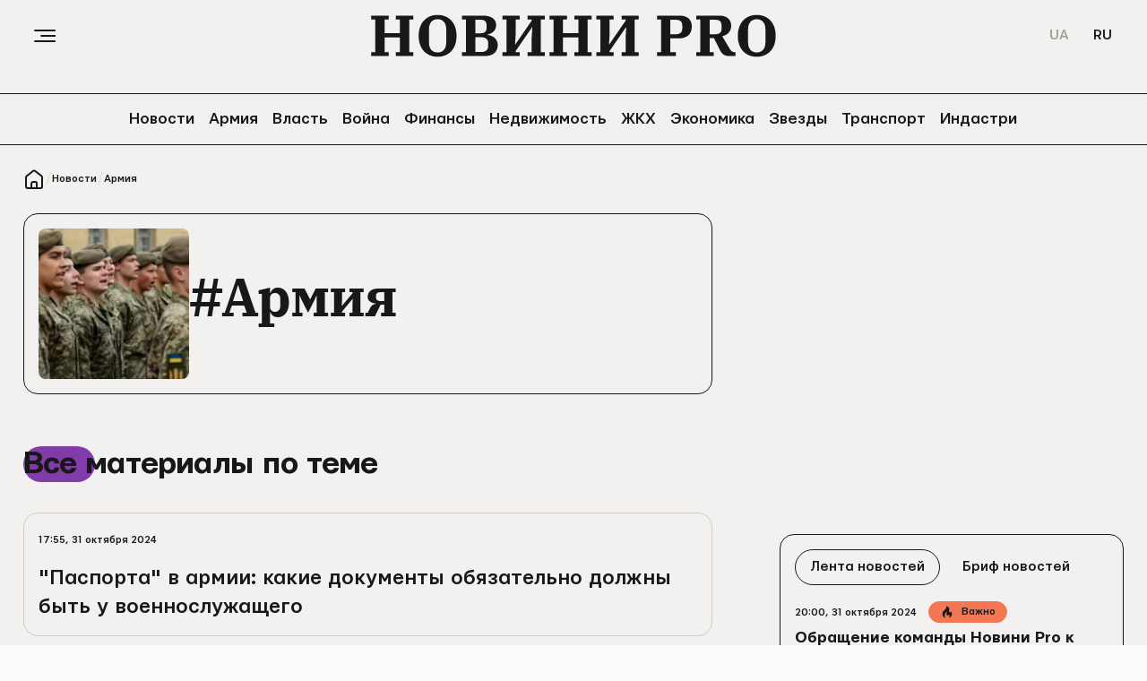

--- FILE ---
content_type: text/html; charset=UTF-8
request_url: https://novyny.pro/ru/tag/armiya-113.html
body_size: 13295
content:
<!DOCTYPE html>
<html lang="ru" prefix="og: http://ogp.me/ns#">
<head>
    <meta charset="utf-8">
    <meta http-equiv="X-UA-Compatible" content="IE=Edge">
    <meta name="viewport" content="width=device-width,initial-scale=1,maximum-scale=5">
    <meta name="robots" content="max-image-preview:large">

    <link rel="preload" href="//cdn.novyny.pro/build/fonts/IBM-Bold.461c60da.woff2" as="font" type="font/woff2" crossorigin="anonymous">
    <link rel="preload" href="//cdn.novyny.pro/build/fonts/Mariupol-Medium.4f30110b.woff2" as="font" type="font/woff2" crossorigin="anonymous">

            <title>Армия - все последние новости | Новости PRO</title>
        <meta name="description" content="Лента новостей по теме Армия в режиме реального времени на сайте novyny.pro онлайн. Что известно о Армия на сегодня в обзоре последних новостей" />
<meta name="keywords" />
<meta name="twitter:card" content="summary" />
<meta name="ROBOTS" content="INDEX, FOLLOW, ALL" />
<meta property="og:image" content="https://cdn.novyny.pro/i/image_1200x630/images/default-og-img.jpg" />
<meta property="og:image:width" content="1200" />
<meta property="og:image:height" content="630" />
<meta property="og:title" content="Армия - все последние новости | Новости PRO" />
<meta property="og:description" content="Лента новостей по теме Армия в режиме реального времени на сайте novyny.pro онлайн. Что известно о Армия на сегодня в обзоре последних новостей" />
<meta property="og:url" content="https://novyny.pro/ru/tag/armiya-113.html" />
<meta property="og:type" content="article" />

    
    
    <link rel="alternate" href="https://novyny.pro/tag/armiya-113.html" hreflang="uk"/>
<link rel="alternate" href="https://novyny.pro/ru/tag/armiya-113.html" hreflang="ru"/>
<link rel="alternate" href="https://novyny.pro/ru/tag/armiya-113.html" hreflang="x-default"/>

    <link rel="canonical" href="https://novyny.pro/ru/tag/armiya-113.html"/>


    
    

            <link rel="apple-touch-icon" sizes="180x180" href="//cdn.novyny.pro/fav/apple-touch-icon.png">
        <link rel="icon" type="image/png" sizes="32x32" href="//cdn.novyny.pro/fav/favicon-32x32.png">
        <link rel="icon" type="image/png" sizes="16x16" href="//cdn.novyny.pro/fav/favicon-16x16.png">
        <link rel="manifest" href="//cdn.novyny.pro/fav/site.webmanifest">
        <link rel="shortcut icon" href="//cdn.novyny.pro/fav/favicon.ico">
                    <meta name="msapplication-TileColor" content="#f2f1ef">
            <meta name="theme-color" content="#f2f1ef">
            
    
            

    

        
                <link rel="stylesheet" type="text/css" media="screen" href="//cdn.novyny.pro/build/styles.fa596ce0.css"/>
        <link rel="stylesheet" href="//cdn.novyny.pro/build/styles-desktop.179bed7d.css" media="(min-width: 768px)">
        
    
        
            
    
    <!-- Google Tag Manager -->
<script type="008caa46f964d0439c02ed73-text/javascript">(function(w,d,s,l,i){w[l]=w[l]||[];w[l].push({'gtm.start':
new Date().getTime(),event:'gtm.js'});var f=d.getElementsByTagName(s)[0],
j=d.createElement(s),dl=l!='dataLayer'?'&l='+l:'';j.async=true;j.defer=true;j.src=
'https://www.googletagmanager.com/gtm.js?id='+i+dl;f.parentNode.insertBefore(j,f);
})(window,document,'script','dataLayer','GTM-W4X26X85');</script>
<!-- End Google Tag Manager -->
<meta name="google-site-verification" content="7RcWk6fW82Dg6Gx61oAD2grOqSy47gIFsww4f7SDHH0" />

        
    <script type="008caa46f964d0439c02ed73-text/javascript">
const observerElement = function (element, func, stopObserving, options) {
    if (typeof func !== 'function') return;
    const funcObserver = new IntersectionObserver((entries, observer) => {
        entries.forEach(entry => {
            if (entry.isIntersecting) {
                func();
                if (stopObserving) {
                    observer.unobserve(entry.target)
                }
            }
        })
    }, options || {});
    funcObserver.observe(element);
}
</script>

        
    <script async defer src="https://pagead2.googlesyndication.com/pagead/js/adsbygoogle.js?client=ca-pub-9325363950668349" crossorigin="anonymous" type="008caa46f964d0439c02ed73-text/javascript"></script>

<style>
    .banner_container {
        margin-bottom: 56px;
        display: flex;
	    justify-content: center;
        justify-content: space-evenly;
    }
    .banner_x250 {
        height: 250px;
    }
    .banner_x600 {
        height: 600px;
    }
    .banner_x100, .banner_x250x100 {
        height: 100px;
        max-height: 100px;
    }
    
    @media (max-width: 768px) {
        .banner_container > ins:nth-of-type(2) {
            display: none !important;
        }
        .banner_x250x100 {
			height: 250px;
            max-height: 250px;
        }
        .onlydesc {
     		display: none;
   		}
    }
    
     @media (min-width: 768px) {   
		 .onlymob {
     		display: none;
   		}
 	}
</style>

    
                

    </head>
<body  >
    


        
<header class="header">
    <div class="header__menu">
        <div class="header__btn">
            <span></span>
            <span></span>
            <span></span>
        </div>
        <div class="header__logo">
            <a href="/ru">
                <img width="360" height="38" src="//cdn.novyny.pro/images/header-logo.svg" loading="lazy" alt="logo">
            </a>
        </div>
                    <div class="header__lang">
                                                    
                                        
            <a class="" href="https://novyny.pro/tag/armiya-113.html">
                UA
            </a>
                                                
                                        
            <a class="active" href="https://novyny.pro/ru/tag/armiya-113.html">
                RU
            </a>
            </div>
            </div>
    <nav class="header__nav scroll full">
        <a href="https://novyny.pro/ru/news/all.html"  class="main-menu-link"><span>
            Новости
        </span></a><a href="https://novyny.pro/ru/news/armiya.html"  data-category-slug="armiya" class="main-menu-link"><span>
            Армия
        </span></a><a href="https://novyny.pro/ru/news/vlada.html"  data-category-slug="vlada" class="main-menu-link"><span>
            Власть
        </span></a><a href="https://novyny.pro/ru/news/viyna.html"  data-category-slug="viyna" class="main-menu-link"><span>
            Война
        </span></a><a href="https://novyny.pro/ru/news/finansi.html"  data-category-slug="finansi" class="main-menu-link"><span>
            Финансы
        </span></a><a href="https://novyny.pro/ru/news/neruhomist.html"  data-category-slug="neruhomist" class="main-menu-link"><span>
            Недвижимость
        </span></a><a href="https://novyny.pro/ru/news/neruhomist.html"  data-category-slug="neruhomist" class="main-menu-link"><span>
            ЖКХ
        </span></a><a href="https://novyny.pro/ru/news/ekonomika.html"  data-category-slug="ekonomika" class="main-menu-link"><span>
            Экономика
        </span></a><a href="https://novyny.pro/ru/news/zirki.html"  data-category-slug="zirki" class="main-menu-link"><span>
            Звезды
        </span></a><a href="https://novyny.pro/ru/news/transport.html"  data-category-slug="transport" class="main-menu-link"><span>
            Транспорт
        </span></a><a href="https://novyny.pro/ru/news/indastri.html"  data-category-slug="indastri" class="main-menu-link"><span>
            Индастри
        </span></a>
    </nav>
</header>
<div class="mmenu">
    <div class="mmenu__container">
        <div class="mmenu__header">
            <div class="header__lang">
                                    <div class="header__lang">
                                                    
                                        
            <a class="" href="https://novyny.pro/tag/armiya-113.html">
                UA
            </a>
                                                
                                        
            <a class="active" href="https://novyny.pro/ru/tag/armiya-113.html">
                RU
            </a>
            </div>
                            </div>
            <div class="mmenu__close">
                <img width="24" height="24" src="//cdn.novyny.pro/images/close.svg" loading="lazy" alt="close">
            </div>
        </div>
        <div class="footer__logo">
            <a href="/ru">
                <img width="10" height="1" src="//cdn.novyny.pro/images/footer-logo.svg" loading="lazy" alt="logo">
            </a>
        </div>
        <nav class="header__nav">
            <a href="https://novyny.pro/ru/news/all.html" ><span>
            Новости
        </span></a><a href="https://novyny.pro/ru/news/armiya.html"  data-category-slug="armiya"><span>
            Армия
        </span></a><a href="https://novyny.pro/ru/news/vlada.html"  data-category-slug="vlada"><span>
            Власть
        </span></a><a href="https://novyny.pro/ru/news/viyna.html"  data-category-slug="viyna"><span>
            Война
        </span></a><a href="https://novyny.pro/ru/news/finansi.html"  data-category-slug="finansi"><span>
            Финансы
        </span></a><a href="https://novyny.pro/ru/news/neruhomist.html"  data-category-slug="neruhomist"><span>
            Недвижимость
        </span></a><a href="https://novyny.pro/ru/news/neruhomist.html"  data-category-slug="neruhomist"><span>
            ЖКХ
        </span></a><a href="https://novyny.pro/ru/news/ekonomika.html"  data-category-slug="ekonomika"><span>
            Экономика
        </span></a><a href="https://novyny.pro/ru/news/zirki.html"  data-category-slug="zirki"><span>
            Звезды
        </span></a><a href="https://novyny.pro/ru/news/transport.html"  data-category-slug="transport"><span>
            Транспорт
        </span></a><a href="https://novyny.pro/ru/news/indastri.html"  data-category-slug="indastri"><span>
            Индастри
        </span></a>
        </nav>
        <div class="social">
                            <a href="https://www.instagram.com/novyny.pro?igsh=cWVha3NreTg4cXAz" target="_blank" rel="nofollow" title="Instagram">
                            <img width="16" height="16" src="//cdn.novyny.pro/images/footer-instagram.svg" alt="instagram" loading="lazy" fetchpriority="low">
                    </a>
            <a href="https://www.tiktok.com/@news__pro?_t=8kGH6VPmsWz&amp;_r=1" target="_blank" rel="nofollow" title="TikTok">
                            <img width="16" height="16" src="//cdn.novyny.pro/images/footer-tiktok.svg" alt="tiktok" loading="lazy" fetchpriority="low">
                    </a>
            <a href="https://t.me/novyny_pro" target="_blank" rel="nofollow" title="Telegram">
                            <img width="16" height="16" src="//cdn.novyny.pro/images/footer-telegram.svg" alt="telegram" loading="lazy" fetchpriority="low">
                    </a>
    
        </div>
        <div class="footer__menu">
                <a href="https://novyny.pro/ru/rules.html">
        <span>
            Правила использования материалов
        </span>
    </a>
    <a href="https://novyny.pro/ru/privacy-policy.html">
        <span>
            Политика конфиденциальности
        </span>
    </a>
    <a href="https://novyny.pro/ru/authors.html">
        <span>
            Команда
        </span>
    </a>
    <a href="https://novyny.pro/ru/contacts.html">
        <span>
            Контакты
        </span>
    </a>
    <a href="https://novyny.pro/ru/about.html">
        <span>
            О проекте
        </span>
    </a>

        </div>
    </div>
</div>
            <main class="">                    

            

                        


    <div class="breadcrumbs">
                                
                                                    <a href="https://novyny.pro/ru"><img src="//cdn.novyny.pro/images/home.svg" width="24" height="24" loading="lazy" aria-label="go to home page" alt="Главная"></a>
                                                <span>/</span>                                            
                                                    <a href="https://novyny.pro/ru/news/all.html">
                            Новости
                    </a>
                                                <span>/</span>                                            
                                                    <a href="https://novyny.pro/ru/tag/armiya-113.html">
                            Армия
                    </a>
                                                                        </div>

    
            <div class="list">
    <article class="article tag">
        <a href="/ru/tag/armiya-113.html" class="tag__main">
                            <img src="https://cdn.novyny.pro/i/image_160x160/media/image/65d/f21/095/65df21095678e.jpg.webp" width="168" height="168" alt="Армия">
                        <p>#Армия</p>
        </a>

                                                                                                    <h2>
            <span>
                                    Все материалы по теме
                            </span>
                    </h2>
    
        
                                            <div class="articles-list">
                						                                            
    
    
    <article class="post__item" data-item-id="12096">
                
        
                                    <time class="post__time" datetime="2024-10-31T17:55:00+02:00" data-timestamp="1730390100">17:55, 31 октября 2024</time>
                    
        

        <h3 class="post__title">
                        <a class="" href="https://novyny.pro/ru/news/armiya/pasporta-v-armii-kakie-dokumenty-obyazatelno-dolzhny-byt-u-voennosluzhashchego-12096.html">
                                        
                                                    "Паспорта" в армии: какие документы обязательно должны быть у военнослужащего
            </a>
        </h3>

        
        
        
            </article>

					                                            
    
    
    <article class="post__item" data-item-id="12082">
                
        
                                    <time class="post__time" datetime="2024-10-31T13:19:00+02:00" data-timestamp="1730373540">13:19, 31 октября 2024</time>
                    
        

        <h3 class="post__title">
                        <a class="" href="https://novyny.pro/ru/news/armiya/vynesli-okolo-sotni-resheniy-v-gbr-rasskazali-o-vazhnom-mehanizme-po-szch-12082.html">
                                        
                                                    Вынесли около сотни решений: в ГБР рассказали о важном механизме по СЗЧ
            </a>
        </h3>

        
        
        
            </article>

					                                            
    
    
    <article class="post__item" data-item-id="12074">
                
        
                                    <time class="post__time" datetime="2024-10-30T18:58:00+02:00" data-timestamp="1730307480">18:58, 30 октября 2024</time>
                    
        

        <h3 class="post__title">
                        <a class="" href="https://novyny.pro/ru/news/armiya/rada-rassmotrit-demobilizaciyu-nekotoryh-voennosluzhashchih-12074.html">
                                        
                                                    Рада рассмотрит демобилизацию некоторых военнослужащих
            </a>
        </h3>

        
        
        
            </article>

					                                            
    
    
    <article class="post__item" data-item-id="12057">
                
        
                                    <time class="post__time" datetime="2024-10-30T10:41:00+02:00" data-timestamp="1730277660">10:41, 30 октября 2024</time>
                    
        

        <h3 class="post__title">
                        <a class="" href="https://novyny.pro/ru/news/armiya/bronezhilet-i-kasku-posle-sluzhby-v-minoborony-uprostili-vozvrat-imushchestva-voennosluzhashchimi-12057.html">
                                        
                                                    Бронежилет и каску после службы: в Минобороны упростили возврат имущества военнослужащими
            </a>
        </h3>

        
        
        
            </article>

					                                            
    
    
    <article class="post__item" data-item-id="11993">
                
        
                                    <time class="post__time" datetime="2024-10-26T15:10:00+03:00" data-timestamp="1729944600">15:10, 26 октября 2024</time>
                    
        

        <h3 class="post__title">
                        <a class="" href="https://novyny.pro/ru/news/armiya/novye-vidy-elektronnyh-raportov-v-prilozhenii-armiya-spisok-11993.html">
                                        
                                                    Новые виды электронных рапортов в приложении "Армія+" – список
            </a>
        </h3>

        
        
        
            </article>

					                                            
    
    
    <article class="post__item" data-item-id="11992">
                
        
                                    <time class="post__time" datetime="2024-10-26T14:22:00+03:00" data-timestamp="1729941720">14:22, 26 октября 2024</time>
                    
        

        <h3 class="post__title">
                        <a class="" href="https://novyny.pro/ru/news/armiya/v-minoborony-vnesli-izmeneniya-po-postavkam-osnovnyh-produktov-dlya-vsu-11992.html">
                                        
                                                    В Минобороны внесли изменения по поставкам основных продуктов для ВСУ
            </a>
        </h3>

        
        
        
            </article>

					                                            
    
    
    <article class="post__item" data-item-id="11991">
                
        
                                    <time class="post__time" datetime="2024-10-26T13:41:00+03:00" data-timestamp="1729939260">13:41, 26 октября 2024</time>
                    
        

        <h3 class="post__title">
                        <a class="" href="https://novyny.pro/ru/news/armiya/mozhno-li-voennomu-na-kontraktnoy-sluzhbe-perevestis-v-druguyu-chast-vo-vremya-voennogo-polozheniya-11991.html">
                                        
                                                    Могут ли военного на контрактной службе перевести без его согласия в другую часть
            </a>
        </h3>

        
        
        
            </article>

					                                            
    
    
    <article class="post__item" data-item-id="11980">
                
        
                                    <time class="post__time" datetime="2024-10-25T18:59:00+03:00" data-timestamp="1729871940">18:59, 25 октября 2024</time>
                    
        

        <h3 class="post__title">
                        <a class="" href="https://novyny.pro/ru/news/armiya/advokat-obyasnil-kak-bystro-oformit-ubd-11980.html">
                                        
                                                    Адвокат объяснил, как быстро оформить УБД
            </a>
        </h3>

        
        
        
            </article>

					                                            
    
    
    <article class="post__item" data-item-id="11929">
                
        
                                    <time class="post__time" datetime="2024-10-24T16:38:00+03:00" data-timestamp="1729777080">16:38, 24 октября 2024</time>
                    
        

        <h3 class="post__title">
                        <a class="" href="https://novyny.pro/ru/news/viyna/v-3-y-oshbr-nazvali-napravleniya-fronta-gde-samaya-kriticheskaya-situaciya-11929.html">
                                        
                                                    В 3-й ОШБр назвали направления фронта, где самая критическая ситуация
            </a>
        </h3>

        
        
        
            </article>

					                                            
    
    
    <article class="post__item" data-item-id="11928">
                
        
                                    <time class="post__time" datetime="2024-10-24T15:44:00+03:00" data-timestamp="1729773840">15:44, 24 октября 2024</time>
                    
        

        <h3 class="post__title">
                        <a class="" href="https://novyny.pro/ru/news/armiya/v-prilozhenii-armiya-poyavilsya-servis-onlayn-obucheniya-dlya-voennyh-11928.html">
                                        
                                                    В приложении "Армія+" появился сервис онлайн-обучения для военных
            </a>
        </h3>

        
        
        
            </article>

					                                            
    
    
    <article class="post__item" data-item-id="11918">
                
        
                                    <time class="post__time" datetime="2024-10-24T12:22:00+03:00" data-timestamp="1729761720">12:22, 24 октября 2024</time>
                    
        

        <h3 class="post__title">
                        <a class="" href="https://novyny.pro/ru/news/armiya/v-ukraine-planiruyut-sozdat-novyy-rod-voysk-detali-11918.html">
                                        
                                                    В Украине планируют создать новый род войск: детали
            </a>
        </h3>

        
        
        
            </article>

					                                            
    
    
    <article class="post__item" data-item-id="11897">
                
        
                                    <time class="post__time" datetime="2024-10-23T17:05:00+03:00" data-timestamp="1729692300">17:05, 23 октября 2024</time>
                    
        

        <h3 class="post__title">
                        <a class="" href="https://tck.novyny.pro/ru/news/mobilizaciya/u-nas-est-rezerv-chtoby-polnostyu-zamenit-vsu-veteran-o-snizhenii-mobilizacionnogo-vozrasta-11897.html">
                                        
                                                    У нас есть резерв, чтобы полностью заменить ВСУ — ветеран о снижении мобилизационного возраста
            </a>
        </h3>

        
        
        
            </article>

	                                    <div class="pagination"><a href="/ru/tag/armiya-113.html" class="active">1</a><a href="/ru/tag/armiya-113/p2.html">2</a><a href="/ru/tag/armiya-113/p3.html">3</a><a href="/ru/tag/armiya-113/p4.html">4</a><a href="/ru/tag/armiya-113/p5.html">5</a><span>&hellip;</span><a href="/ru/tag/armiya-113/p29.html">29</a></div>
                            </div>
            
    </article>
    <div class="article__aside">
        
    
    <div class="banner_container"> 
<ins class="adsbygoogle_lazy banner_x250"
     style="display:block; width: 100%;"
     data-ad-client="ca-pub-3164492435820257"
     data-ad-slot="5447651574"
     data-full-width-responsive="false"></ins>
</div>

    
        
    <div class="post-list">
        <div class="post-list__scroll tabs">
                                                        <input type="radio" name="tab" id="tablast_news" role="tab" checked>
        <label for="tablast_news" id="tablast_news-label" class="post-list__tab">
        Лента новостей
    </label>

        
        <section aria-labelledby="tablast_news-label" class="post-list__container">
        <div class="post-list__box">
            <div class="">
                                                                                                    
                                    
    
    <article class="post__item  post__item_red" data-item-id="12094">
                
        
                                    <time class="post__time" datetime="2024-10-31T20:00:00+02:00" data-timestamp="1730397600">20:00, 31 октября 2024</time>
                    
        

        <h3 class="post__title">
                                             <a class="" href="https://novyny.pro/ru/news/ekonomika/obrashchenie-komandy-novini-pro-k-chitatelyam-12094.html">
                                                <div class="post__tag post__tag-important">
            <img width="16" height="16" src="//cdn.novyny.pro/images/icon-important.svg" loading="lazy" alt="icon">
            Важно
        </div>
    
                                                    Обращение команды Новини Pro к читателям
            </a>
        </h3>

        
        
        
            </article>

                                                                                                    
                
    
    <article class="post__item" data-item-id="12044">
                
        
                                    <time class="post__time" datetime="2024-10-31T19:37:00+02:00" data-timestamp="1730396220">19:37, 31 октября 2024</time>
                    
        

        <h3 class="post__title">
                                             <a class="" href="https://novyny.pro/ru/news/ekonomika/tehnologii-budushchego-kak-vr-i-ar-vliyayut-na-nashu-zhizn-12044.html">
                                        
                                                <span class="post__tag post__tag-exclusive  post__tag-review">
            Обзор
        </span>
                                                    Технологии будущего: как VR и AR влияют на нашу жизнь
            </a>
        </h3>

        
        
        
            </article>

                                                                                                    
                
    
    <article class="post__item" data-item-id="316">
                
        
                                    <time class="post__time" datetime="2024-10-31T19:00:00+02:00" data-timestamp="1730394000">19:00, 31 октября 2024</time>
                    
        

        <h3 class="post__title">
                                             <a class="" href="https://novyny.pro/ru/news/ekonomika/pochti-skazochnaya-istoriya-uspeha-kak-mcdonald-s-stal-vo-glave-vseh-mirovyh-setey-fast-fuda-316.html">
                                        
                                                <span class="post__tag post__tag-exclusive  post__tag-analytics">
            Аналитика
        </span>
                                                    Почти сказочная история успеха: как McDonald's стал во главе всех мировых сетей фаст-фуда
            </a>
        </h3>

        
        
        
            </article>

                                                                                                    
                
    
    <article class="post__item" data-item-id="12091">
                
                    
                                                                                                    
                                                                                                                                
                            
                                        <img src="https://cdn.novyny.pro/i/image_240x135/media/image/672/37d/32e/67237d32e228e.jpg.webp"
                     alt="Фото: Pixabay"
                                                               width="240"
                     height="135"
                     class="post__img"
                     decoding="async" loading="lazy" />
            
                    
                                    <time class="post__time" datetime="2024-10-31T18:38:00+02:00" data-timestamp="1730392680">18:38, 31 октября 2024</time>
                    
        

        <h3 class="post__title">
                                             <a class="" href="https://novyny.pro/ru/news/poradi/temnye-istorii-i-zagadochnye-geroi-serialy-kotorye-budut-derzhat-vas-v-napryazhenii-do-poslednego-12091.html">
                                        
                                                    Темные истории и загадочные герои: сериалы, которые будут держать вас в напряжении до последнего
            </a>
        </h3>

        
        
        
            </article>

                                                                                                    
                
    
    <article class="post__item" data-item-id="12038">
                
        
                                    <time class="post__time" datetime="2024-10-31T18:12:00+02:00" data-timestamp="1730391120">18:12, 31 октября 2024</time>
                    
        

        <h3 class="post__title">
                                             <a class="" href="https://novyny.pro/ru/news/ekonomika/evolyuciya-smartfonov-ot-pervyh-kommunikatorov-do-karmannyh-kompyuterov-12038.html">
                                        
                                                <span class="post__tag post__tag-exclusive  post__tag-review">
            Обзор
        </span>
                                                    Эволюция смартфонов: от первых коммуникаторов до карманных компьютеров
            </a>
        </h3>

        
        
        
            </article>

                                                                                                    
                
    
    <article class="post__item" data-item-id="12096">
                
        
                                    <time class="post__time" datetime="2024-10-31T17:55:00+02:00" data-timestamp="1730390100">17:55, 31 октября 2024</time>
                    
        

        <h3 class="post__title">
                                             <a class="" href="https://novyny.pro/ru/news/armiya/pasporta-v-armii-kakie-dokumenty-obyazatelno-dolzhny-byt-u-voennosluzhashchego-12096.html">
                                        
                                                    "Паспорта" в армии: какие документы обязательно должны быть у военнослужащего
            </a>
        </h3>

        
        
        
            </article>

                                                                                                    
                
    
    <article class="post__item" data-item-id="12092">
                
        
                                    <time class="post__time" datetime="2024-10-31T17:23:00+02:00" data-timestamp="1730388180">17:23, 31 октября 2024</time>
                    
        

        <h3 class="post__title">
                                             <a class="" href="https://novyny.pro/ru/news/viyna/vspomnili-o-stambulskih-dogovorennostyah-v-mid-rossii-sdelali-zayavlenie-o-voyne-v-ukraine-12092.html">
                                        
                                                    Вспомнили о Стамбульских договоренностях: в МИД России сделали заявление о войне в Украине
            </a>
        </h3>

        
        
        
            </article>

                                                                                                    
                
    
    <article class="post__item" data-item-id="12087">
                
                    
                                                                                                    
                                                                                                                                
                            
                                        <img src="https://cdn.novyny.pro/i/image_240x135/media/image/672/36b/f0a/67236bf0a1b58.png.webp"
                     alt="Фото: Скриншот/YouTube"
                                                               width="240"
                     height="135"
                     class="post__img"
                     decoding="async" loading="lazy" />
            
                    
                                    <time class="post__time" datetime="2024-10-31T17:21:00+02:00" data-timestamp="1730388060">17:21, 31 октября 2024</time>
                    
        

        <h3 class="post__title">
                                             <a class="" href="https://novyny.pro/ru/news/zirki/vse-izmenilos-v-odno-mgnovenie-aktery-stavshie-populyarnymi-posle-50-let-12087.html">
                                        
                                                    Все изменилось в одно мгновение: актеры, ставшие популярными после 50 лет
            </a>
        </h3>

        
        
        
            </article>

                                                                                                    
                
    
    <article class="post__item" data-item-id="12095">
                
        
                                    <time class="post__time" datetime="2024-10-31T17:02:39+02:00" data-timestamp="1730386959">17:02, 31 октября 2024</time>
                    
        

        <h3 class="post__title">
                                             <a class="" href="https://novyny.pro/ru/news/zhkg/avtonomnoe-otoplenie-preimushchestva-i-nedostatki-dlya-vashego-doma-12095.html">
                                        
                                                    Автономное отопление: преимущества и недостатки для вашего дома
            </a>
        </h3>

        
        
        
            </article>

                                                                                                    
                
    
    <article class="post__item" data-item-id="12093">
                
        
                                    <time class="post__time" datetime="2024-10-31T16:55:00+02:00" data-timestamp="1730386500">16:55, 31 октября 2024</time>
                    
        

        <h3 class="post__title">
                                             <a class="" href="https://novyny.pro/ru/news/viyna/kak-voyna-izmenila-kulturu-ukrainy-novye-trendy-i-vozvrashchenie-k-staromu-12093.html">
                                        
                                                <span class="post__tag post__tag-exclusive  post__tag-analytics">
            Аналитика
        </span>
                                                    Как война изменила культуру Украины: новые тренды и возвращение к старому
            </a>
        </h3>

        
        
        
            </article>

                            </div>

                            <div class="hidden">
                                                                                                                
                
    
    <article class="post__item" data-item-id="12065">
                
        
                                    <time class="post__time" datetime="2024-10-31T16:52:00+02:00" data-timestamp="1730386320">16:52, 31 октября 2024</time>
                    
        

        <h3 class="post__title">
                                             <a class="" href="https://novyny.pro/ru/news/zirki/travma-starshego-pokoleniya-kakie-multiki-sovremennye-ukraincy-nikogda-ne-pokazhut-svoim-detyam-12065.html">
                                        
                                                <span class="post__tag post__tag-exclusive  post__tag-review">
            Обзор
        </span>
                                                    Травма старшего поколения: какие мультики современные украинцы никогда не покажут своим детям
            </a>
        </h3>

        
        
        
            </article>

                                                                                                                
                
    
    <article class="post__item" data-item-id="12056">
                
        
                                    <time class="post__time" datetime="2024-10-31T16:50:00+02:00" data-timestamp="1730386200">16:50, 31 октября 2024</time>
                    
        

        <h3 class="post__title">
                                             <a class="" href="https://novyny.pro/ru/news/ekonomika/gody-dolgov-za-odin-den-prazdnika-pochemu-lyudi-tratyat-milliony-na-svadbu-12056.html">
                                        
                                                <span class="post__tag post__tag-exclusive  post__tag-review">
            Обзор
        </span>
                                                    Годы долгов за один день праздника: почему люди тратят миллионы на свадьбу
            </a>
        </h3>

        
        
        
            </article>

                                                                                                                
                
    
    <article class="post__item" data-item-id="12086">
                
        
                                    <time class="post__time" datetime="2024-10-31T16:38:00+02:00" data-timestamp="1730385480">16:38, 31 октября 2024</time>
                    
        

        <h3 class="post__title">
                                             <a class="" href="https://tck.novyny.pro/ru/news/tck/bovp-kto-budet-prohodit-obyazatelno-i-chto-ob-etom-nuzhno-znat-12086.html">
                                        
                                                    БОВП: кто будет проходить обязательно и что об этом нужно знать
            </a>
        </h3>

        
        
        
            </article>

                                                                                                                
                
    
    <article class="post__item" data-item-id="12061">
                
        
                                    <time class="post__time" datetime="2024-10-31T16:35:00+02:00" data-timestamp="1730385300">16:35, 31 октября 2024</time>
                    
        

        <h3 class="post__title">
                                             <a class="" href="https://novyny.pro/ru/news/vlada/diplomaticheskaya-traektoriya-kak-izmenyalas-politika-ssha-v-otnoshenii-ukrainy-na-protyazhenii-1991-2024-godov-12061.html">
                                        
                                                <span class="post__tag post__tag-exclusive  post__tag-analytics">
            Аналитика
        </span>
                                                    Дипломатическая траектория: как изменялась политика США в отношении Украины на протяжении 1991-2024 годов
            </a>
        </h3>

        
        
        
            </article>

                                                                                                                
                
    
    <article class="post__item" data-item-id="392">
                
        
                                    <time class="post__time" datetime="2024-10-31T16:33:00+02:00" data-timestamp="1730385180">16:33, 31 октября 2024</time>
                    
        

        <h3 class="post__title">
                            <span class="post__title_photo">📷</span>
                             <a class="" href="https://novyny.pro/ru/news/transport/wizz-air-na-storone-komforta-kakimi-samoletami-polzuetsya-kompaniya-392.html">
                                        
                                                    Wizz Air на стороне комфорта: какими самолетами пользуется компания
            </a>
        </h3>

        
        
        
            </article>

                                                                                                                
                
    
    <article class="post__item" data-item-id="11705">
                
        
                                    <time class="post__time" datetime="2024-10-31T16:26:00+02:00" data-timestamp="1730384760">16:26, 31 октября 2024</time>
                    
        

        <h3 class="post__title">
                                             <a class="" href="https://groshi.novyny.pro/ru/news/ekonomika/evolyuciya-ios-kak-apple-menyala-operacionnuyu-sistemu-s-2007-goda-11705.html">
                                        
                                                <span class="post__tag post__tag-exclusive  post__tag-review">
            Обзор
        </span>
                                                    Эволюция iOS: как Apple меняла операционную систему с 2007 года
            </a>
        </h3>

        
        
        
            </article>

                                                                                                                
                
    
    <article class="post__item" data-item-id="12090">
                
        
                                    <time class="post__time" datetime="2024-10-31T16:24:00+02:00" data-timestamp="1730384640">16:24, 31 октября 2024</time>
                    
        

        <h3 class="post__title">
                                             <a class="" href="https://novyny.pro/ru/news/neruhomist/chto-ne-tak-s-ye-oseleyu-programmu-nuzhno-sovershenstvovat-uzhe-seychas-12090.html">
                                        
                                                <span class="post__tag post__tag-exclusive  post__tag-actual">
            Актуально
        </span>
                                                    Что не так с "є-Оселею" и почему программу нужно совершенствовать уже сейчас
            </a>
        </h3>

        
        
        
            </article>

                                                                                                                
                
    
    <article class="post__item" data-item-id="12089">
                
        
                                    <time class="post__time" datetime="2024-10-31T16:24:00+02:00" data-timestamp="1730384640">16:24, 31 октября 2024</time>
                    
        

        <h3 class="post__title">
                                             <a class="" href="https://novyny.pro/ru/news/neruhomist/kak-developeram-privlech-pokupateley-akcii-rassrochki-i-drugie-keysy-v-usloviyah-krizisa-12089.html">
                                        
                                                <span class="post__tag post__tag-exclusive  post__tag-actual">
            Актуально
        </span>
                                                    Как девелоперам привлечь покупателей: акции, рассрочки и другие кейсы в условиях кризиса
            </a>
        </h3>

        
        
        
            </article>

                                                                                                                
                
    
    <article class="post__item" data-item-id="410">
                
        
                                    <time class="post__time" datetime="2024-10-31T15:55:00+02:00" data-timestamp="1730382900">15:55, 31 октября 2024</time>
                    
        

        <h3 class="post__title">
                                        <span class="post__title_analytics">📊</span>
                 <a class="" href="https://novyny.pro/ru/news/ekonomika/gid-dlya-blogerov-novichkov-kak-monetizirovat-svoy-kanal-i-zarabatyvat-na-youtube-410.html">
                                        
                                                    Гид для блогеров-новичков: как монетизировать свой канал и зарабатывать на YouTube
            </a>
        </h3>

        
        
        
            </article>

                                                                                                                
                
    
    <article class="post__item" data-item-id="12049">
                
        
                                    <time class="post__time" datetime="2024-10-31T15:49:00+02:00" data-timestamp="1730382540">15:49, 31 октября 2024</time>
                    
        

        <h3 class="post__title">
                                             <a class="" href="https://novyny.pro/ru/news/viyna/revolyuciya-na-pole-boya-kak-drony-smenili-tradicionnye-metody-vedeniya-voyny-12049.html">
                                        
                                                <span class="post__tag post__tag-exclusive  post__tag-analytics">
            Аналитика
        </span>
                                                    Революция на поле боя: как дроны сменили традиционные методы ведения войны
            </a>
        </h3>

        
        
        
            </article>

                                    </div>
            
                            <div class="hidden">
                                                                                                                
                
    
    <article class="post__item" data-item-id="12088">
                
        
                                    <time class="post__time" datetime="2024-10-31T15:42:00+02:00" data-timestamp="1730382120">15:42, 31 октября 2024</time>
                    
        

        <h3 class="post__title">
                                             <a class="" href="https://novyny.pro/ru/news/viyna/voennyy-obozrevatel-nazval-napravleniya-gde-rossiyane-planiruyut-nastuplenie-v-blizhayshee-vremya-12088.html">
                                        
                                                    Военный обозреватель назвал направления, где россияне планируют наступление в ближайшее время
            </a>
        </h3>

        
        
        
            </article>

                                                                                                                
                
    
    <article class="post__item" data-item-id="12047">
                
        
                                    <time class="post__time" datetime="2024-10-31T15:16:00+02:00" data-timestamp="1730380560">15:16, 31 октября 2024</time>
                    
        

        <h3 class="post__title">
                                             <a class="" href="https://novyny.pro/ru/news/finansi/7-rasprostranennyh-finansovyh-mifov-kakie-stereotipy-opustoshayut-vash-koshelek-12047.html">
                                        
                                                <span class="post__tag post__tag-exclusive  post__tag-review">
            Обзор
        </span>
                                                    Кошелек в опасности: 7 финансовых стереотипов, которые следует сломать
            </a>
        </h3>

        
        
        
            </article>

                                                                                                                
                
    
    <article class="post__item" data-item-id="357">
                
        
                                    <time class="post__time" datetime="2024-10-31T15:02:00+02:00" data-timestamp="1730379720">15:02, 31 октября 2024</time>
                    
        

        <h3 class="post__title">
                                             <a class="" href="https://novyny.pro/ru/news/neruhomist/na-ney-udastsya-zarabotat-bolshe-vsego-kak-vybrat-nedvizhimost-dlya-investiciy-357.html">
                                        
                                                    На ней удастся заработать больше всего: как выбрать недвижимость для инвестиций
            </a>
        </h3>

        
        
        
            </article>

                                                                                                                
                
    
    <article class="post__item" data-item-id="12084">
                
                    
                                                                                                    
                                                                                                                                
                            
                                        <img src="https://cdn.novyny.pro/i/image_240x135/media/image/672/354/cae/672354caebe35.png.webp"
                     alt="Коллаж: Дарья Давыденко/Новости Pro"
                                                               width="240"
                     height="135"
                     class="post__img"
                     decoding="async" loading="lazy" />
            
                    
                                    <time class="post__time" datetime="2024-10-31T14:44:00+02:00" data-timestamp="1730378640">14:44, 31 октября 2024</time>
                    
        

        <h3 class="post__title">
                                             <a class="" href="https://novyny.pro/ru/news/zirki/ot-gollivuda-k-spisku-forbes-kak-rayan-reynolds-okazalsya-sredi-biznes-akul-12084.html">
                                        
                                                    От Голливуда к списку Forbes: как Райан Рейнольдс оказался среди бизнес-акул
            </a>
        </h3>

        
        
        
            </article>

                                                                                                                
                
    
    <article class="post__item" data-item-id="12077">
                
        
                                    <time class="post__time" datetime="2024-10-31T14:31:00+02:00" data-timestamp="1730377860">14:31, 31 октября 2024</time>
                    
        

        <h3 class="post__title">
                                             <a class="" href="https://tck.novyny.pro/ru/news/tck/pripisnoe-vremennoe-udostoverenie-voennyy-bilet-chem-otlichayutsya-dokumenty-i-kogda-ih-oformlyat-12077.html">
                                        
                                                    Приписное, временное удостоверение, военный билет: чем отличаются документы и когда их оформлять
            </a>
        </h3>

        
        
        
            </article>

                                                                                                                
                
    
    <article class="post__item" data-item-id="12085">
                
        
                                    <time class="post__time" datetime="2024-10-31T14:16:00+02:00" data-timestamp="1730376960">14:16, 31 октября 2024</time>
                    
        

        <h3 class="post__title">
                                             <a class="" href="https://novyny.pro/ru/news/vlada/rada-podderzhala-gosbyudzhet-ukrainy-na-2025-god-v-pervom-chtenii-12085.html">
                                        
                                                    Рада поддержала госбюджет Украины на 2025 год в первом чтении
            </a>
        </h3>

        
        
        
            </article>

                                                                                                                
                
    
    <article class="post__item" data-item-id="192">
                
        
                                    <time class="post__time" datetime="2024-10-31T14:15:00+02:00" data-timestamp="1730376900">14:15, 31 октября 2024</time>
                    
        

        <h3 class="post__title">
                                             <a class="" href="https://novyny.pro/ru/news/finansi/investicii-v-dragocennye-metally-kak-ukraincy-mogut-zarabotat-na-zolote-192.html">
                                        
                                                    Инвестиции в драгоценные металлы: как украинцы могут заработать на золоте
            </a>
        </h3>

        
        
        
            </article>

                                                                                                                
                
    
    <article class="post__item" data-item-id="299">
                
        
                                    <time class="post__time" datetime="2024-10-31T14:07:00+02:00" data-timestamp="1730376420">14:07, 31 октября 2024</time>
                    
        

        <h3 class="post__title">
                                             <a class="" href="https://novyny.pro/ru/news/ekonomika/kredit-na-chuzhoe-imya-chto-delat-ukraincam-stavshim-zhertvoy-moshennikov-299.html">
                                        
                                                    Кредит на чужое имя: что делать украинцам, ставшим жертвой мошенников
            </a>
        </h3>

        
        
        
            </article>

                                                                                                                
                
    
    <article class="post__item" data-item-id="297">
                
        
                                    <time class="post__time" datetime="2024-10-31T13:52:00+02:00" data-timestamp="1730375520">13:52, 31 октября 2024</time>
                    
        

        <h3 class="post__title">
                                             <a class="" href="https://novyny.pro/ru/news/ekonomika/ukraincev-obmanyvayut-vo-vremya-poiska-raboty-kakie-shemy-chasto-srabatyvayut-297.html">
                                        
                                                    Украинцев обманывают во время поиска работы – какие схемы часто срабатывают
            </a>
        </h3>

        
        
        
            </article>

                                                                                                                
                
    
    <article class="post__item" data-item-id="11578">
                
        
                                    <time class="post__time" datetime="2024-10-31T13:45:00+02:00" data-timestamp="1730375100">13:45, 31 октября 2024</time>
                    
        

        <h3 class="post__title">
                                             <a class="" href="https://groshi.novyny.pro/ru/news/neruhomist/zahvat-zhilya-v-ispanii-kto-takie-okupasy-i-pochemu-ih-boyatsya-vladelcy-nedvizhimosti-11578.html">
                                        
                                                <span class="post__tag post__tag-exclusive  post__tag-review">
            Обзор
        </span>
                                                    Захват жилья в Испании. Кто такие окупасы и почему их боятся владельцы недвижимости
            </a>
        </h3>

        
        
        
            </article>

                                    </div>
                    </div>

                                                        <a href="https://novyny.pro/ru/news/all.html" class="btn load_more_hidden" id="tab_link_last_news">
                Показать еще
                                    <img src="//cdn.novyny.pro/images/rotate-more.svg" loading="lazy" width="16" height="16" alt="more">
                            </a>
            </section>

                                                        <input type="radio" name="tab" id="tabbriefs" role="tab" >
        <label for="tabbriefs" id="tabbriefs-label" class="post-list__tab">
        Бриф новостей
    </label>

        
        <section aria-labelledby="tabbriefs-label" class="post-list__container">
        <div class="post-list__box">
            <div class="">
                                                                                                    
                                    
    
    <article class="post__item  post__item_red" data-item-id="12094">
                
        
                                    <time class="post__time" datetime="2024-10-31T20:00:00+02:00" data-timestamp="1730397600">20:00, 31 октября 2024</time>
                    
        

        <h3 class="post__title">
                                             <a class="" href="https://novyny.pro/ru/news/ekonomika/obrashchenie-komandy-novini-pro-k-chitatelyam-12094.html">
                                                <div class="post__tag post__tag-important">
            <img width="16" height="16" src="//cdn.novyny.pro/images/icon-important.svg" loading="lazy" alt="icon">
            Важно
        </div>
    
                                                    Обращение команды Новини Pro к читателям
            </a>
        </h3>

        
        
        
            </article>

                                                                                                    
                
    
    <article class="post__item" data-item-id="12044">
                
        
                                    <time class="post__time" datetime="2024-10-31T19:37:00+02:00" data-timestamp="1730396220">19:37, 31 октября 2024</time>
                    
        

        <h3 class="post__title">
                                             <a class="" href="https://novyny.pro/ru/news/ekonomika/tehnologii-budushchego-kak-vr-i-ar-vliyayut-na-nashu-zhizn-12044.html">
                                        
                                                <span class="post__tag post__tag-exclusive  post__tag-review">
            Обзор
        </span>
                                                    Технологии будущего: как VR и AR влияют на нашу жизнь
            </a>
        </h3>

        
        
        
            </article>

                                                                                                    
                
    
    <article class="post__item" data-item-id="316">
                
        
                                    <time class="post__time" datetime="2024-10-31T19:00:00+02:00" data-timestamp="1730394000">19:00, 31 октября 2024</time>
                    
        

        <h3 class="post__title">
                                             <a class="" href="https://novyny.pro/ru/news/ekonomika/pochti-skazochnaya-istoriya-uspeha-kak-mcdonald-s-stal-vo-glave-vseh-mirovyh-setey-fast-fuda-316.html">
                                        
                                                <span class="post__tag post__tag-exclusive  post__tag-analytics">
            Аналитика
        </span>
                                                    Почти сказочная история успеха: как McDonald's стал во главе всех мировых сетей фаст-фуда
            </a>
        </h3>

        
        
        
            </article>

                                                                                                    
                
    
    <article class="post__item" data-item-id="12038">
                
        
                                    <time class="post__time" datetime="2024-10-31T18:12:00+02:00" data-timestamp="1730391120">18:12, 31 октября 2024</time>
                    
        

        <h3 class="post__title">
                                             <a class="" href="https://novyny.pro/ru/news/ekonomika/evolyuciya-smartfonov-ot-pervyh-kommunikatorov-do-karmannyh-kompyuterov-12038.html">
                                        
                                                <span class="post__tag post__tag-exclusive  post__tag-review">
            Обзор
        </span>
                                                    Эволюция смартфонов: от первых коммуникаторов до карманных компьютеров
            </a>
        </h3>

        
        
        
            </article>

                                                                                                    
                
    
    <article class="post__item" data-item-id="12096">
                
        
                                    <time class="post__time" datetime="2024-10-31T17:55:00+02:00" data-timestamp="1730390100">17:55, 31 октября 2024</time>
                    
        

        <h3 class="post__title">
                                             <a class="" href="https://novyny.pro/ru/news/armiya/pasporta-v-armii-kakie-dokumenty-obyazatelno-dolzhny-byt-u-voennosluzhashchego-12096.html">
                                        
                                                    "Паспорта" в армии: какие документы обязательно должны быть у военнослужащего
            </a>
        </h3>

        
        
        
            </article>

                                                                                                    
                
    
    <article class="post__item" data-item-id="12065">
                
        
                                    <time class="post__time" datetime="2024-10-31T16:52:00+02:00" data-timestamp="1730386320">16:52, 31 октября 2024</time>
                    
        

        <h3 class="post__title">
                                             <a class="" href="https://novyny.pro/ru/news/zirki/travma-starshego-pokoleniya-kakie-multiki-sovremennye-ukraincy-nikogda-ne-pokazhut-svoim-detyam-12065.html">
                                        
                                                <span class="post__tag post__tag-exclusive  post__tag-review">
            Обзор
        </span>
                                                    Травма старшего поколения: какие мультики современные украинцы никогда не покажут своим детям
            </a>
        </h3>

        
        
        
            </article>

                                                                                                    
                
    
    <article class="post__item" data-item-id="12056">
                
        
                                    <time class="post__time" datetime="2024-10-31T16:50:00+02:00" data-timestamp="1730386200">16:50, 31 октября 2024</time>
                    
        

        <h3 class="post__title">
                                             <a class="" href="https://novyny.pro/ru/news/ekonomika/gody-dolgov-za-odin-den-prazdnika-pochemu-lyudi-tratyat-milliony-na-svadbu-12056.html">
                                        
                                                <span class="post__tag post__tag-exclusive  post__tag-review">
            Обзор
        </span>
                                                    Годы долгов за один день праздника: почему люди тратят миллионы на свадьбу
            </a>
        </h3>

        
        
        
            </article>

                                                                                                    
                
    
    <article class="post__item" data-item-id="12086">
                
        
                                    <time class="post__time" datetime="2024-10-31T16:38:00+02:00" data-timestamp="1730385480">16:38, 31 октября 2024</time>
                    
        

        <h3 class="post__title">
                                             <a class="" href="https://tck.novyny.pro/ru/news/tck/bovp-kto-budet-prohodit-obyazatelno-i-chto-ob-etom-nuzhno-znat-12086.html">
                                        
                                                    БОВП: кто будет проходить обязательно и что об этом нужно знать
            </a>
        </h3>

        
        
        
            </article>

                                                                                                    
                
    
    <article class="post__item" data-item-id="12061">
                
        
                                    <time class="post__time" datetime="2024-10-31T16:35:00+02:00" data-timestamp="1730385300">16:35, 31 октября 2024</time>
                    
        

        <h3 class="post__title">
                                             <a class="" href="https://novyny.pro/ru/news/vlada/diplomaticheskaya-traektoriya-kak-izmenyalas-politika-ssha-v-otnoshenii-ukrainy-na-protyazhenii-1991-2024-godov-12061.html">
                                        
                                                <span class="post__tag post__tag-exclusive  post__tag-analytics">
            Аналитика
        </span>
                                                    Дипломатическая траектория: как изменялась политика США в отношении Украины на протяжении 1991-2024 годов
            </a>
        </h3>

        
        
        
            </article>

                                                                                                    
                
    
    <article class="post__item" data-item-id="11705">
                
        
                                    <time class="post__time" datetime="2024-10-31T16:26:00+02:00" data-timestamp="1730384760">16:26, 31 октября 2024</time>
                    
        

        <h3 class="post__title">
                                             <a class="" href="https://groshi.novyny.pro/ru/news/ekonomika/evolyuciya-ios-kak-apple-menyala-operacionnuyu-sistemu-s-2007-goda-11705.html">
                                        
                                                <span class="post__tag post__tag-exclusive  post__tag-review">
            Обзор
        </span>
                                                    Эволюция iOS: как Apple меняла операционную систему с 2007 года
            </a>
        </h3>

        
        
        
            </article>

                            </div>

                            <div class="hidden">
                                                                                                                
                
    
    <article class="post__item" data-item-id="12049">
                
        
                                    <time class="post__time" datetime="2024-10-31T15:49:00+02:00" data-timestamp="1730382540">15:49, 31 октября 2024</time>
                    
        

        <h3 class="post__title">
                                             <a class="" href="https://novyny.pro/ru/news/viyna/revolyuciya-na-pole-boya-kak-drony-smenili-tradicionnye-metody-vedeniya-voyny-12049.html">
                                        
                                                <span class="post__tag post__tag-exclusive  post__tag-analytics">
            Аналитика
        </span>
                                                    Революция на поле боя: как дроны сменили традиционные методы ведения войны
            </a>
        </h3>

        
        
        
            </article>

                                                                                                                
                
    
    <article class="post__item" data-item-id="12088">
                
        
                                    <time class="post__time" datetime="2024-10-31T15:42:00+02:00" data-timestamp="1730382120">15:42, 31 октября 2024</time>
                    
        

        <h3 class="post__title">
                                             <a class="" href="https://novyny.pro/ru/news/viyna/voennyy-obozrevatel-nazval-napravleniya-gde-rossiyane-planiruyut-nastuplenie-v-blizhayshee-vremya-12088.html">
                                        
                                                    Военный обозреватель назвал направления, где россияне планируют наступление в ближайшее время
            </a>
        </h3>

        
        
        
            </article>

                                                                                                                
                
    
    <article class="post__item" data-item-id="12077">
                
        
                                    <time class="post__time" datetime="2024-10-31T14:31:00+02:00" data-timestamp="1730377860">14:31, 31 октября 2024</time>
                    
        

        <h3 class="post__title">
                                             <a class="" href="https://tck.novyny.pro/ru/news/tck/pripisnoe-vremennoe-udostoverenie-voennyy-bilet-chem-otlichayutsya-dokumenty-i-kogda-ih-oformlyat-12077.html">
                                        
                                                    Приписное, временное удостоверение, военный билет: чем отличаются документы и когда их оформлять
            </a>
        </h3>

        
        
        
            </article>

                                                                                                                
                
    
    <article class="post__item" data-item-id="11578">
                
        
                                    <time class="post__time" datetime="2024-10-31T13:45:00+02:00" data-timestamp="1730375100">13:45, 31 октября 2024</time>
                    
        

        <h3 class="post__title">
                                             <a class="" href="https://groshi.novyny.pro/ru/news/neruhomist/zahvat-zhilya-v-ispanii-kto-takie-okupasy-i-pochemu-ih-boyatsya-vladelcy-nedvizhimosti-11578.html">
                                        
                                                <span class="post__tag post__tag-exclusive  post__tag-review">
            Обзор
        </span>
                                                    Захват жилья в Испании. Кто такие окупасы и почему их боятся владельцы недвижимости
            </a>
        </h3>

        
        
        
            </article>

                                                                                                                
                
    
    <article class="post__item" data-item-id="12082">
                
        
                                    <time class="post__time" datetime="2024-10-31T13:19:00+02:00" data-timestamp="1730373540">13:19, 31 октября 2024</time>
                    
        

        <h3 class="post__title">
                                             <a class="" href="https://novyny.pro/ru/news/armiya/vynesli-okolo-sotni-resheniy-v-gbr-rasskazali-o-vazhnom-mehanizme-po-szch-12082.html">
                                        
                                                    Вынесли около сотни решений: в ГБР рассказали о важном механизме по СЗЧ
            </a>
        </h3>

        
        
        
            </article>

                                                                                                                
                
    
    <article class="post__item" data-item-id="12081">
                
        
                                    <time class="post__time" datetime="2024-10-31T12:16:00+02:00" data-timestamp="1730369760">12:16, 31 октября 2024</time>
                    
        

        <h3 class="post__title">
                                             <a class="" href="https://novyny.pro/ru/news/viyna/edinstvennaya-pravda-o-kotoroy-nam-stoit-pomnit-v-3-oshbr-obyasnili-veroyatnost-peregovorov-s-rossiey-12081.html">
                                        
                                                    "Единственная правда, о которой нам стоит помнить": в 3 ОШБр объяснили вероятность переговоров с Россией
            </a>
        </h3>

        
        
        
            </article>

                                                                                                                
                
    
    <article class="post__item" data-item-id="12078">
                
        
                                    <time class="post__time" datetime="2024-10-31T11:18:00+02:00" data-timestamp="1730366280">11:18, 31 октября 2024</time>
                    
        

        <h3 class="post__title">
                                             <a class="" href="https://novyny.pro/ru/news/vlada/zelenskiy-uvolil-kostina-s-dolzhnosti-genprokurora-12078.html">
                                        
                                                    Зеленский уволил Костина с должности генпрокурора
            </a>
        </h3>

        
        
        
            </article>

                                                                                                                
                
    
    <article class="post__item" data-item-id="11953">
                
        
                                    <time class="post__time" datetime="2024-10-31T11:07:00+02:00" data-timestamp="1730365620">11:07, 31 октября 2024</time>
                    
        

        <h3 class="post__title">
                                             <a class="" href="https://novyny.pro/ru/news/viyna/bolshe-ne-muzhskaya-rabota-kak-voyna-perekrutila-koleso-vakansiy-na-storonu-zhenshchin-11953.html">
                                        
                                                <span class="post__tag post__tag-exclusive  post__tag-analytics">
            Аналитика
        </span>
                                                    Больше не "мужская" работа: как война перекрутила колесо вакансий на сторону женщин
            </a>
        </h3>

        
        
        
            </article>

                                                                                                                
                
    
    <article class="post__item" data-item-id="197">
                
        
                                    <time class="post__time" datetime="2024-10-31T10:42:00+02:00" data-timestamp="1730364120">10:42, 31 октября 2024</time>
                    
        

        <h3 class="post__title">
                                             <a class="" href="https://novyny.pro/ru/news/finansi/moralnoe-davlenie-i-nepreryvnye-zvonki-kak-reagirovat-na-bespredel-kollektorov-197.html">
                                        
                                                    Моральное давление и непрерывные звонки: как реагировать на беспредел коллекторов
            </a>
        </h3>

        
        
        
            </article>

                                                                                                                
                
    
    <article class="post__item" data-item-id="12075">
                
        
                                    <time class="post__time" datetime="2024-10-31T09:37:00+02:00" data-timestamp="1730360220">09:37, 31 октября 2024</time>
                    
        

        <h3 class="post__title">
                                             <a class="" href="https://novyny.pro/ru/news/mobilizaciya/nachinalos-s-dobrovolcev-a-zakonchilos-busifikaciey-chto-poshlo-ne-tak-s-mobilizaciey-v-ukraine-12075.html">
                                        
                                                <span class="post__tag post__tag-exclusive  post__tag-analytics">
            Аналитика
        </span>
                                                    Начиналось с добровольцев, а закончилось "бусификацией" — что пошло не так с мобилизацией в Украине
            </a>
        </h3>

        
        
        
            </article>

                                    </div>
            
                            <div class="hidden">
                                                                                                                
                
    
    <article class="post__item" data-item-id="11931">
                
        
                                    <time class="post__time" datetime="2024-10-31T09:05:00+02:00" data-timestamp="1730358300">09:05, 31 октября 2024</time>
                    
        

        <h3 class="post__title">
                                             <a class="" href="https://novyny.pro/ru/news/ekonomika/besplatnye-kursy-vakansii-i-granty-kak-veteranu-nayti-rabotu-ili-nachat-svoe-delo-11931.html">
                                        
                                                <span class="post__tag post__tag-exclusive  post__tag-review">
            Обзор
        </span>
                                                    Бесплатные курсы, вакансии и гранты: как ветерану найти работу или начать свое дело
            </a>
        </h3>

        
        
        
            </article>

                                                                                                                
                
    
    <article class="post__item" data-item-id="12064">
                
        
                                    <time class="post__time" datetime="2024-10-30T21:19:00+02:00" data-timestamp="1730315940">21:19, 30 октября 2024</time>
                    
        

        <h3 class="post__title">
                                             <a class="" href="https://novyny.pro/ru/news/mobilizaciya/v-ukraine-vo-vremya-voennogo-polozheniya-ne-budut-vydavat-pasporta-bez-vod-12064.html">
                                        
                                                    Мобилизация в Украине – по какому алгоритму происходит процесс
            </a>
        </h3>

        
        
        
            </article>

                                                                                                                
                
    
    <article class="post__item" data-item-id="170">
                
        
                                    <time class="post__time" datetime="2024-10-30T20:47:00+02:00" data-timestamp="1730314020">20:47, 30 октября 2024</time>
                    
        

        <h3 class="post__title">
                                             <a class="" href="https://novyny.pro/ru/news/ekonomika/globalnyy-trend-i-vrednaya-eda-kak-lapsha-bystrogo-prigotovleniya-zapolonila-mirovye-prilavki-170.html">
                                        
                                                <span class="post__tag post__tag-exclusive  post__tag-analytics">
            Аналитика
        </span>
                                                    Глобальный тренд и вредная еда: как лапша быстрого приготовления заполонила мировые прилавки
            </a>
        </h3>

        
        
        
            </article>

                                                                                                                
                
    
    <article class="post__item" data-item-id="12074">
                
        
                                    <time class="post__time" datetime="2024-10-30T18:58:00+02:00" data-timestamp="1730307480">18:58, 30 октября 2024</time>
                    
        

        <h3 class="post__title">
                                             <a class="" href="https://novyny.pro/ru/news/armiya/rada-rassmotrit-demobilizaciyu-nekotoryh-voennosluzhashchih-12074.html">
                                        
                                                    Рада рассмотрит демобилизацию некоторых военнослужащих
            </a>
        </h3>

        
        
        
            </article>

                                                                                                                
                
    
    <article class="post__item" data-item-id="12072">
                
        
                                    <time class="post__time" datetime="2024-10-30T18:00:00+02:00" data-timestamp="1730304000">18:00, 30 октября 2024</time>
                    
        

        <h3 class="post__title">
                                             <a class="" href="https://novyny.pro/ru/news/viyna/v-op-obyasnili-peregovory-s-rossiey-o-prekrashchenii-atak-na-energetiku-12072.html">
                                        
                                                    В ОП объяснили "переговоры" с Россией о прекращении атак на энергетику
            </a>
        </h3>

        
        
        
            </article>

                                                                                                                
                
    
    <article class="post__item" data-item-id="12071">
                
        
                                    <time class="post__time" datetime="2024-10-30T16:43:00+02:00" data-timestamp="1730299380">16:43, 30 октября 2024</time>
                    
        

        <h3 class="post__title">
                                             <a class="" href="https://novyny.pro/ru/news/vlada/utechka-informacii-i-reshayushchaya-zima-glavnoe-iz-intervyu-zelenskogo-smi-stran-severnoy-evropy-12071.html">
                                        
                                                    Утечка информации и решающая зима – главное из интервью Зеленского СМИ стран Северной Европы
            </a>
        </h3>

        
        
        
            </article>

                                                                                                                
                
    
    <article class="post__item" data-item-id="300">
                
        
                                    <time class="post__time" datetime="2024-10-30T14:32:00+02:00" data-timestamp="1730291520">14:32, 30 октября 2024</time>
                    
        

        <h3 class="post__title">
                                             <a class="" href="https://novyny.pro/ru/news/ekonomika/moshennichestvo-v-facebook-priobrelo-ugrozhayushchie-masshtaby-kak-ne-popast-v-lovushku-300.html">
                                        
                                                    Мошенничество в Facebook приобрело угрожающие масштабы – как не попасть в ловушку
            </a>
        </h3>

        
        
        
            </article>

                                                                                                                
                
    
    <article class="post__item" data-item-id="12060">
                
        
                                    <time class="post__time" datetime="2024-10-30T11:38:00+02:00" data-timestamp="1730281080">11:38, 30 октября 2024</time>
                    
        

        <h3 class="post__title">
                                             <a class="" href="https://novyny.pro/ru/news/vlada/rukovoditeley-msek-ne-dopustyat-k-rabote-v-novoy-sisteme-vrachebnyh-komissiy-minzdrav-12060.html">
                                        
                                                    Руководителей МСЭК не допустят к работе в новой системе врачебных комиссий, – Минздрав
            </a>
        </h3>

        
        
        
            </article>

                                                                                                                
                
    
    <article class="post__item" data-item-id="457">
                
        
                                    <time class="post__time" datetime="2024-10-30T11:15:00+02:00" data-timestamp="1730279700">11:15, 30 октября 2024</time>
                    
        

        <h3 class="post__title">
                                             <a class="" href="https://novyny.pro/ru/news/ekonomika/iskusstvennyy-intellekt-stal-orudiem-moshennikov-kak-neyroset-pomogaet-aferistam-457.html">
                                        
                                                <span class="post__tag post__tag-exclusive  post__tag-analytics">
            Аналитика
        </span>
                                                    Искусственный интеллект стал орудием мошенников: как нейросеть помогает аферистам
            </a>
        </h3>

        
        
        
            </article>

                                                                                                                
                
    
    <article class="post__item" data-item-id="12057">
                
        
                                    <time class="post__time" datetime="2024-10-30T10:41:00+02:00" data-timestamp="1730277660">10:41, 30 октября 2024</time>
                    
        

        <h3 class="post__title">
                                             <a class="" href="https://novyny.pro/ru/news/armiya/bronezhilet-i-kasku-posle-sluzhby-v-minoborony-uprostili-vozvrat-imushchestva-voennosluzhashchimi-12057.html">
                                        
                                                    Бронежилет и каску после службы: в Минобороны упростили возврат имущества военнослужащими
            </a>
        </h3>

        
        
        
            </article>

                                    </div>
                    </div>

                                                        <a href="https://novyny.pro/ru/news/all.html" class="btn load_more_hidden" id="tab_link_briefs">
                Показать еще
                                    <img src="//cdn.novyny.pro/images/rotate-more.svg" loading="lazy" width="16" height="16" alt="more">
                            </a>
            </section>

                    </div>
    </div>


    </div>
</div>

    
            

            

                        

            

        </main>
        <footer class="footer">
    <div class="footer__logo">
        <a href="/ru">
            <img width="10" height="1" src="//cdn.novyny.pro/images/footer-logo.svg" loading="lazy" alt="logo">
        </a>
    </div>
    <div class="footer__box">
        <nav class="footer__nav">
            <a href="https://novyny.pro/ru/news/all.html" ><span>
            Новости
        </span></a><a href="https://novyny.pro/ru/news/finansi.html"  data-category-slug="finansi"><span>
            Финансы
        </span></a><a href="https://groshi.novyny.pro/ru" ><span>
            Деньги
        </span></a><a href="https://tck.novyny.pro/ru" ><span>
            ТЦК
        </span></a><a href="https://novyny.pro/ru/news/neruhomist.html"  data-category-slug="neruhomist"><span>
            Недвижимость
        </span></a><a href="https://novyny.pro/ru/news/armiya.html"  data-category-slug="armiya"><span>
            Армия
        </span></a><a href="https://novyny.pro/ru/news/transport.html"  data-category-slug="transport"><span>
            Транспорт
        </span></a><a href="https://novyny.pro/ru/news/zhkg.html"  data-category-slug="zhkg"><span>
            ЖКХ
        </span></a><a href="https://novyny.pro/ru/news/viyna.html"  data-category-slug="viyna"><span>
            Война
        </span></a><a href="https://novyny.pro/ru/news/vlada.html"  data-category-slug="vlada"><span>
            Власть
        </span></a><a href="https://auto.novyny.pro/ru" ><span>
            Авто
        </span></a><a href="https://novyny.pro/ru/news/indastri.html"  data-category-slug="indastri"><span>
            Индастри
        </span></a><a href="https://lifestyle.novyny.pro/ru" ><span>
            Lifestyle
        </span></a><a href="https://sport.novyny.pro/ru" ><span>
            Спорт
        </span></a><a href="https://mobilization.novyny.pro/ru" ><span>
            Мобилизация
        </span></a><a href="https://novyny.pro/ru/news/socviplati.html"  data-category-slug="socviplati"><span>
            Соцвыплаты
        </span></a><a href="https://novyny.pro/ru/news/zirki.html"  data-category-slug="zirki"><span>
            Звезды
        </span></a><a href="https://novyny.pro/ru/news/astro.html"  data-category-slug="astro"><span>
            Астро
        </span></a>
        </nav>
        <div class="footer__menu">
                <a href="https://novyny.pro/ru/rules.html">
        <span>
            Правила использования материалов
        </span>
    </a>
    <a href="https://novyny.pro/ru/privacy-policy.html">
        <span>
            Политика конфиденциальности
        </span>
    </a>
    <a href="https://novyny.pro/ru/authors.html">
        <span>
            Команда
        </span>
    </a>
    <a href="https://novyny.pro/ru/contacts.html">
        <span>
            Контакты
        </span>
    </a>
    <a href="https://novyny.pro/ru/about.html">
        <span>
            О проекте
        </span>
    </a>

        </div>
        <div class="footer__social">
            <div class="social">
                                <a href="https://www.instagram.com/novyny.pro?igsh=cWVha3NreTg4cXAz" target="_blank" rel="nofollow" title="Instagram">
                            <img width="16" height="16" src="//cdn.novyny.pro/images/footer-instagram.svg" alt="instagram" loading="lazy" fetchpriority="low">
                    </a>
            <a href="https://www.tiktok.com/@news__pro?_t=8kGH6VPmsWz&amp;_r=1" target="_blank" rel="nofollow" title="TikTok">
                            <img width="16" height="16" src="//cdn.novyny.pro/images/footer-tiktok.svg" alt="tiktok" loading="lazy" fetchpriority="low">
                    </a>
            <a href="https://t.me/novyny_pro" target="_blank" rel="nofollow" title="Telegram">
                            <img width="16" height="16" src="//cdn.novyny.pro/images/footer-telegram.svg" alt="telegram" loading="lazy" fetchpriority="low">
                    </a>
    
            </div>
            <div class="footer__copyright">
                © 2025 НОВИНИ PRO, ВСЕ ПРАВА ЗАЩИЩЕНЫ
            </div>
        </div>
    </div>
</footer>

<div class="cookies">
    <div class="cookies__text">Продолжая просмотр сайта, вы&nbsp;соглашаетесь с&nbsp;тем, что&nbsp;ознакомились с&nbsp;<a target='_blank' href='https://novyny.pro/ru/privacy-policy.html'>политикой&nbsp;конфиденциальности</a> и&nbsp;использованием файлов&nbsp;cookie.</div>
    <div class="cookies__close"></div>
</div>

<div class="footer-counters">
    

</div>

                        <script async src="//cdn.novyny.pro/build/scripts.485763fe.js" type="008caa46f964d0439c02ed73-text/javascript"></script>
                    
    
    
    <script type="008caa46f964d0439c02ed73-text/javascript">
let blocksList = document.querySelectorAll("ins.adsbygoogle_lazy"); 
if (blocksList && typeof observerElement === 'function') {
    blocksList.forEach( (block) => {
        observerElement(block, function () {
            block.classList.add('adsbygoogle');
        	(adsbygoogle = window.adsbygoogle || []).push({});
    	}, true, { threshold: 0, rootMargin: '0px 0px 400px 0px'});
    } );

}
</script>

    
<script src="/cdn-cgi/scripts/7d0fa10a/cloudflare-static/rocket-loader.min.js" data-cf-settings="008caa46f964d0439c02ed73-|49" defer></script><script defer src="https://static.cloudflareinsights.com/beacon.min.js/vcd15cbe7772f49c399c6a5babf22c1241717689176015" integrity="sha512-ZpsOmlRQV6y907TI0dKBHq9Md29nnaEIPlkf84rnaERnq6zvWvPUqr2ft8M1aS28oN72PdrCzSjY4U6VaAw1EQ==" data-cf-beacon='{"version":"2024.11.0","token":"ce4e61150abf4dc7bc4d5551c1aabd49","r":1,"server_timing":{"name":{"cfCacheStatus":true,"cfEdge":true,"cfExtPri":true,"cfL4":true,"cfOrigin":true,"cfSpeedBrain":true},"location_startswith":null}}' crossorigin="anonymous"></script>
</body>
</html>


--- FILE ---
content_type: text/css
request_url: https://cdn.novyny.pro/build/styles.fa596ce0.css
body_size: 13191
content:
@font-face{font-display:swap;font-family:Mariupol;font-style:normal;font-weight:400;src:url(/build/fonts/Mariupol-Regular.0e30b54b.woff2) format("woff2")}@font-face{font-display:swap;font-family:Mariupol;font-style:normal;font-weight:500;src:url(/build/fonts/Mariupol-Medium.4f30110b.woff2) format("woff2")}@font-face{font-display:swap;font-family:Mariupol;font-style:normal;font-weight:700;src:url(/build/fonts/Mariupol-Bold.aa144cee.woff2) format("woff2")}@font-face{font-display:swap;font-family:IBM;font-style:normal;font-weight:700;src:url(/build/fonts/IBM-Bold.461c60da.woff2) format("woff2")}:root{--black-100:#b7b7b8;--black-200:#959596;--black-300:#646466;--black-400:#464648;--black-500:#18181a;--black-600:#161618;--grey-50:#fcfcfc;--grey-200:#f2f1ef;--grey-300:#eceae8;--grey-400:#e9e6e3;--grey-500:#e3e0dc;--grey-600:#cfccc8;--grey-700:#a19f9c;--grey-900:#5f5e5c;--orange-500:#ec9329;--orange-600:#d78625;--orange-50:#fdf4ea;--blue-500:#3a52f2;--red-400:#f37753;--red-500:#f05528;--lilac-500:#823caa;--green-500:#1da75d;--content-max-width:1418px;--gap:clamp(0.5rem,2vw,3rem);--full:minmax(var(--gap),1fr);--content:min(100% - var(--gap) * 2,var(--content-max-width));--popout:minmax(0rem,2rem)}.mmenu,footer,main{grid-column-gap:var(--gap)}.mmenu,footer,header,main{display:grid;--full:calc(50% - var(--content-max-width)/2 - var(--gap));grid-template-columns:[full-start] var(--full) [content-start] 1fr 1fr 1fr [content-end] var(--full) [full-end]}header{column-gap:var(--gap)}.mmenu>*,footer>*,header>*,main>*{grid-column:content}.popout{grid-column:popout}.full{grid-column:full;padding:0 max(50% - var(--content)/2,var(--gap))}@media (max-width:1900px){.popout{grid-column:full}}body,html{background:var(--grey-50);margin:0;padding:0}html{font-size:10px}body{background:var(--grey-200);color:var(--black-500);font-family:Mariupol;font-size:1.8rem;font-weight:400;line-height:2.8rem;-ms-text-size-adjust:100%;-moz-text-size-adjust:100%;-webkit-text-size-adjust:100%;text-size-adjust:100%;overflow-x:hidden}p{margin:0}a{color:var(--black-500);outline:none;text-decoration:none;transition:.2s ease-out}.scroll{overflow-x:scroll}.scroll::-webkit-scrollbar,.scroll::-webkit-scrollbar-track{background-color:transparent;height:0;width:0}.scroll::-webkit-scrollbar-thumb{background-color:transparent;height:0;width:0}h1,h2{font-size:3.6rem;font-weight:500;letter-spacing:-.072rem;line-height:4.4rem;margin:0;position:relative}h1 span,h2 span{align-items:center;display:flex;position:relative;z-index:2}h1 img,h2 img{margin-left:1.6rem;margin-right:1.6rem;max-height:4rem;max-width:4rem}h1:before,h2:before{border-radius:22px;content:"";height:4rem;left:0;position:absolute;top:.2rem;width:8rem}.btn{align-items:center;background:var(--grey-500);border-radius:40px;box-sizing:border-box;display:inline-flex;font-size:1.4rem;font-weight:500;justify-content:center;line-height:2rem;padding:1rem 1.6rem}.btn img{margin-left:.8rem;transition:.2s ease-out}.btn__hot{background:var(--red-500);color:var(--grey-50)}.tabs__result{display:none}.tabs__result.active{display:flex}.hidden{display:none}@media (min-width:768px){.hidden{display:block}}.breadcrumbs{align-items:center;display:flex;grid-gap:.8rem;margin-bottom:2.4rem}.breadcrumbs a{display:flex;font-size:1.2rem;font-weight:500;line-height:1.8rem}.breadcrumbs a:hover{color:var(--orange-500)}.breadcrumbs span{color:var(--grey-500)}.pagination,.pagination a{align-items:center;display:flex;justify-content:center}.pagination a{border-radius:100px;color:var(--black-300);height:4.4rem;width:4.4rem}@media (min-width:768px){.pagination a{height:5.6rem;width:5.6rem}}.pagination .active,.pagination a:hover{background:var(--grey-500);color:var(--black-500)}.pagination span{align-items:center;border-radius:100px;color:var(--black-300);display:flex;height:5.6rem;justify-content:center;width:5.6rem}.pagination span:hover{background:var(--grey-500);color:var(--black-500)}.header{background:var(--grey-200);border-bottom:1px solid var(--black-500);margin-bottom:2.4rem;position:sticky;top:0;z-index:100}.header__menu{display:grid;grid-template-columns:4.8rem 1fr 4.8rem;padding:.8rem 0;grid-gap:.8rem}.header__box{align-items:center;display:none;justify-content:flex-end}.header__btn{box-sizing:border-box;cursor:pointer;display:flex;flex-direction:column;height:2.4rem;justify-content:center;margin:1.2rem;overflow:hidden;width:2.4rem}.header__btn span{background:var(--black-500);border-radius:20px;height:.2rem;margin-bottom:.4rem;width:100%}.header__btn span:nth-child(2){transform:translateX(30%);transition:.2s ease-out}.header__btn span:last-of-type{margin-bottom:0}.header__btn:hover span:nth-child(2){transform:translateX(0)}.header__lang{display:flex;grid-column:3;justify-content:flex-end}.header__lang a{align-items:center;display:flex;font-size:1.6rem;font-weight:500;height:4.8rem;justify-content:center;min-width:4.8rem;width:4.8rem}.header__lang a,.header__lang a:hover{color:var(--black-500)}.header__lang a.active{color:var(--black-500);display:none}.header__search{align-items:center;height:4.8rem;width:4.8rem}.header__logo,.header__search{display:flex;justify-content:center}.header__logo{z-index:2}.header__logo a{display:flex;width:100%}.header__logo img{height:auto;width:100%}.header__nav{border-bottom:1px solid var(--black-500);border-top:1px solid var(--black-500);display:none}.header__nav a{align-items:center;display:flex;font-weight:500;justify-content:center;padding:1.4rem .8rem;white-space:nowrap}.header__nav a:hover{color:var(--orange-500)}.header-main{position:static}.header-main .header__nav{margin-top:0}.footer{background:var(--black-500);display:grid;flex-direction:column;padding:3.2rem 0 8.4rem}.footer__logo{margin-bottom:1.8rem}.footer__logo a{display:flex}.footer__logo img{height:auto;max-width:100%;width:100%}.footer__box{display:flex;flex-direction:column;position:relative}.footer__nav{order:1}.footer__nav a:before{bottom:1.6rem;height:1rem}.footer__menu,.footer__nav{display:grid;flex-wrap:wrap;grid-template-columns:1fr 1fr}.footer__menu a,.footer__nav a{align-items:center;color:var(--grey-50);display:flex;font-weight:500;padding:1.4rem .8rem;position:relative}.footer__menu a span,.footer__nav a span{z-index:2}.footer__menu a:before,.footer__nav a:before{content:"";left:.8rem;position:absolute;right:.8rem;transition:.2s ease-out;z-index:1}.footer__menu a:hover:before,.footer__nav a:hover:before{background:var(--orange-500);content:""}.footer__menu{order:3}.footer__menu a{font-size:1.4rem;line-height:2rem}.footer__menu a:before{bottom:1.2rem;height:1rem}.footer__social{align-items:center;margin:3.2rem 0;order:2}.footer__social,.footer__social .social{display:flex;justify-content:space-between}.footer__social .social{width:100%;grid-gap:.8rem}.footer__social a{align-items:center;border:1px solid var(--grey-900);border-radius:100px;box-sizing:border-box;display:flex;height:5.6rem;justify-content:center;width:5.6rem}.footer__social a:hover{border:1px solid var(--orange-600)}.footer__social a:hover img{filter:drop-shadow(0 1000px 0 var(--orange-600));transform:translateY(-1000px)}.footer__copyright{bottom:-4rem;color:var(--grey-900);font-size:1.4rem;left:.8rem;line-height:2rem;position:absolute}.sp{grid-gap:1.2rem;margin-bottom:2.4rem}.sp,.sp__item{align-items:center;display:flex}.sp__item{border:1px solid var(--grey-600);border-radius:16px;box-sizing:border-box;min-height:7.2rem;min-width:32rem;padding:1.2rem;transition:.2s ease-out}.sp__item:hover{background:var(--grey-300)}.sp__item:hover .sp__description,.sp__item:hover .sp__title{color:var(--orange-500)}.sp__box{padding:1.2rem}.sp img{border-radius:12px;display:flex;height:3.8rem;margin-right:1.2rem;width:5.6rem}.sp__title{margin-bottom:.4rem}.sp__description,.sp__title{font-size:1.6rem;font-weight:500;line-height:2.4rem;transition:.2s ease-out}.sp__description{align-items:center;display:flex}.sp__description p{display:-webkit-box;max-height:4.8rem;-webkit-line-clamp:2;-webkit-box-orient:vertical;overflow:hidden}.post{content-visibility:auto;display:grid;grid-template-columns:1fr;margin:0 0 5.6rem;position:relative}.post__more{grid-gap:.8rem;font-size:1.6rem;font-weight:500;justify-content:flex-end;line-height:2.4rem;order:2;overflow:hidden;padding:.8rem 0;white-space:nowrap}.post__more,.post__more a{align-items:center;display:inline-flex}.post__more a{transition:inherit}.post__more a:hover{color:var(--orange-500)}.post__more a:hover img{filter:drop-shadow(0 1000px 0 var(--orange-500));transform:translateY(-1000px)}.post__more img{margin-left:.8rem}.post__list{grid-column:1/span 2;margin-bottom:1.2rem;margin-top:2.4rem;order:2}.post__img{border-radius:8px;grid-area:photo;height:auto;object-fit:cover;width:100%}.post__tag{align-items:center;background:var(--grey-500);border-radius:40px;box-sizing:border-box;display:flex;font-size:1.2rem;font-weight:500;grid-area:tag;justify-content:center;justify-self:start;line-height:1.8rem;max-height:2.4rem;padding:.3rem 1.2rem;white-space:nowrap;z-index:2}.post__tag img{height:auto;margin-right:.8rem;width:1.6rem}.post__tag-important{background:var(--red-400)!important;border:1px solid var(--red-400)!important;color:var(--black-500);display:inline-flex!important;margin-right:.8rem;max-width:10rem;vertical-align:middle}.post__tag:not(.post__tag-exclusive,.post__tag-important):hover{background:var(--grey-600)}.post__time{color:var(--black-500);font-size:1.2rem;font-weight:500;justify-self:start;line-height:1.8rem;white-space:nowrap}.post__title{font-size:1.6rem;font-weight:500;grid-area:title;line-height:2.4rem;margin:0}.post__title .post__tag{background:var(--grey-200);border:1px solid var(--red-500);color:var(--black-500);display:inline-flex;margin-bottom:.2rem;margin-right:.8rem;margin-top:0!important;vertical-align:middle}.post__title a:after{content:"";display:block;height:100%;left:0;position:absolute;top:0;width:100%}.post__title div{display:inline-block}.post__video{align-self:center;grid-area:photo;justify-self:center}.post__item{display:grid;grid-template-areas:"photo photo" "tag time" "title title";grid-template-columns:1fr 1fr;grid-template-rows:min-content;position:relative;grid-gap:1.2rem;align-self:flex-start;transition:.2s ease-out}article:has(.post__tag_category)>.post__time{justify-self:end}.post__popular .post__item{border-bottom:1px solid var(--grey-600);padding-bottom:1.6rem}.post__popular .post__item:hover .post__title a{color:var(--orange-500)}.post__popular .post__item:has(.post__tag) .post__time{grid-area:time;justify-self:end}.post__popular .post__title{display:-webkit-box;min-height:9.6rem;-webkit-line-clamp:4;-webkit-box-orient:vertical;overflow:hidden}.post__popular .post__time{align-self:center;grid-area:tag;justify-self:start}.post__popular_list .carousel__track{counter-reset:article;display:flex;--column:4;grid-auto-columns:calc(100%/var(--column));grid-auto-flow:column;grid-template-columns:repeat(var(--column),100%/var(--column))}.post__popular_list .post__item{margin-left:4rem;min-width:24rem;padding:1.6rem 1.6rem 3.2rem;position:relative;width:24rem}.post__popular_list .post__item>*{z-index:3}.post__popular_list .post__item:nth-child(4):before{left:-4.6rem}.post__popular_list .post__item:hover .post__title a{color:var(--orange-500)}.post__popular_list .post__item:hover:after{background:var(--grey-300)}.post__popular_list .post__item:after{background:var(--grey-200);border:1px solid var(--grey-600);border-radius:16px;bottom:0;content:"";height:100%;left:0;padding:1.6rem;position:absolute;right:0;top:0;width:100%;z-index:2}.post__popular_list .post__item:before{color:var(--grey-200);content:counter(article);counter-increment:article;font-size:14rem;font-weight:700;left:-3.5rem;line-height:1;position:absolute;top:0;-webkit-text-stroke:1px var(--black-500);z-index:1}.post__popular_list .post__title{display:-webkit-box;min-height:9.6rem;-webkit-line-clamp:4;-webkit-box-orient:vertical;overflow:hidden}.post__popular_list .post__time{align-self:center;grid-area:time;justify-self:start}.post__special .post__item{border-radius:16px;grid-template-areas:"time time" "title title" "photo photo";grid-template-rows:min-content 1fr max-content;height:36rem;padding:1.6rem}.post__special .post__item:first-child,.post__special .post__item:nth-child(5){background:var(--orange-500);color:var(--black-500)}.post__special .post__item:nth-child(2),.post__special .post__item:nth-child(6){background:var(--blue-500)}.post__special .post__item:nth-child(3),.post__special .post__item:nth-child(7){background:#b53033}.post__special .post__item:nth-child(4),.post__special .post__item:nth-child(8){background:var(--black-500)}.post__special .post__title{font-size:2rem;line-height:3rem;margin-top:-2rem}.post__special .post__title a{display:-webkit-box;min-height:12rem;-webkit-line-clamp:5;-webkit-box-orient:vertical;color:var(--grey-50);overflow:hidden}.post__special .post__time{color:var(--grey-50);display:none}.post__special-topic{border:1px solid var(--black-500);border-radius:16px;padding:1.6rem;position:relative}.post__special-topic_main .post__item{height:100%;position:static}.post__special-topic_main .post__tag{box-sizing:border-box;grid-area:photo;margin:1.6rem;min-height:3.2rem}.post__special-topic_list{background:var(--black-500);border-radius:16px;display:flex;margin-top:3.2rem;padding:3.2rem 2.4rem;z-index:2}.post__special-topic_list .post__item{border-right:1px solid hsla(0,0%,99%,.2);grid-template-areas:"tag time" " title title";margin-right:1.2rem;min-width:26rem;padding-right:1.2rem;width:26rem}.post__special-topic_list .post__item:last-of-type{border-right:none;margin-right:0;padding-right:0}.post__special-topic_list .post__item:hover .post__title a{color:var(--orange-500)}.post__special-topic_list .post__title a{color:var(--grey-50)}.post__special-topic_list .post__time{color:var(--grey-50);grid-area:time}.post__category-list{position:relative;grid-gap:2.4rem;display:flex;padding-top:6.8rem}.post__category-list_title{left:0;position:absolute;top:0}.post__category-list_title p{font-size:3.6rem;font-weight:500;letter-spacing:-.072rem;line-height:4.4rem}.post__category-list_title img{display:block;height:1.6rem;width:auto}.post__category-list_item{align-items:center;border:1px solid var(--grey-500);border-radius:100px;display:flex;padding:.4rem 2.4rem .4rem .4rem}.post__category-list_item:hover{color:var(--orange-500)}.post__category-list_item img{border-radius:100%;overflow:hidden}.post__category-list_item p{font-size:2rem;font-weight:500;line-height:3rem;margin-left:1.6rem}.post__special-project{background:var(--orange-500);border-radius:24px;grid-column:full;padding:3.2rem .8rem;position:relative}.post__special-project h2{align-items:center;display:flex;grid-gap:1rem;border-bottom:1px solid var(--black-500);font-family:IBM;font-size:4rem;font-weight:700;letter-spacing:-.08rem;line-height:5.2rem;margin-bottom:3.2rem;padding-bottom:1rem;width:100%}.post__special-project h2 img{margin:0;max-height:4.8rem}.post__special-project .post__more a:hover{background:var(--grey-300);color:var(--grey-50)}.post__special-project .post__more a:hover img{filter:drop-shadow(0 1000px 0 var(--grey-50));transform:translateY(-1000px)}.post__special-project .post__more a img{filter:drop-shadow(0 1000px 0 var(--black-500));transform:translateY(-1000px)}.post__special-project .post__list{display:flex;grid-gap:1.2rem;margin:0 0 3.2rem}.post__special-project .post__item{background:var(--grey-200);border-radius:16px;min-width:29.2rem;padding:1.6rem 1.6rem 7.4rem;position:relative}.post__special-project .post__item:hover .post__title a{color:var(--orange-500)}.post__special-project .post__item:hover .post__btn{filter:drop-shadow(0 1000px 0 var(--orange-500));transform:translateY(-1000px)}.post__special-project .post__btn{border:1px solid var(--black-500);border-radius:100%;bottom:1.6rem;padding:2rem;position:absolute;right:1.6rem}.post__special-project .post__title{padding-bottom:1.6rem}.post__special-project .post__title a{display:-webkit-box;font-size:2rem;line-height:3rem;min-height:12rem;-webkit-line-clamp:4;-webkit-box-orient:vertical;overflow:hidden}.post__special-project .post__time{justify-self:start!important}.post__authors{display:flex;padding-bottom:5.2rem;padding-top:6.8rem;position:relative}.post__authors_head{display:flex;flex-direction:column;justify-content:center;grid-gap:2.4rem}.post__authors_head h2{left:.8rem;margin:0;position:absolute;top:0}.post__authors_head .post__more{bottom:0;margin:0;position:absolute;right:.8rem}.post__authors .post__list{display:flex;margin:0}.post__authors .post__item{border-bottom:1px solid var(--grey-500);border-left:1px solid var(--grey-500);border-top:1px solid var(--grey-500);box-sizing:border-box;display:grid;grid-template-areas:"photo photo" "title title" "tag time";grid-template-rows:min-content 1fr 2.4rem;height:100%;min-width:65%;padding:3.2rem 1.6rem 1.6rem;width:100%}.post__authors .post__item:first-of-type{border-left:0}.post__authors .post__item:hover .post__title a{color:var(--orange-500)}.post__authors .post__author{align-items:center;display:flex;grid-area:photo;justify-self:start;grid-gap:1.6rem;font-size:1.4rem;font-weight:500;line-height:2rem;margin-bottom:.4rem;z-index:2}.post__authors .post__author:hover{color:var(--orange-500)}.post__authors .post__author img{border-radius:100%;height:4rem;min-width:4rem;overflow:hidden;width:4rem}.post__authors .post__title{display:-webkit-box;margin-bottom:2.8rem;min-height:9.6rem;-webkit-line-clamp:4;-webkit-box-orient:vertical;overflow:hidden}.post__main .post__item:has(.post__tag-exclusive),.post__main .post__item:has(.post__tag-important){grid-template-areas:"a b c" "d e f";grid-template-columns:min-content 1fr 1fr}.post__main .post__item:has(.post__tag-exclusive) .post__img,.post__main .post__item:has(.post__tag-important) .post__img{grid-area:a;grid-column:1/span 3}.post__main .post__item:has(.post__tag-exclusive) .post__tag,.post__main .post__item:has(.post__tag-important) .post__tag{grid-area:b;margin-left:0;margin-right:0}.post__main .post__item:has(.post__tag-exclusive) .post__tag-exclusive,.post__main .post__item:has(.post__tag-important) .post__tag-exclusive{background:var(--red-400);color:var(--black-500);grid-area:a;margin-left:.8rem}.post__main .post__item:has(.post__tag-exclusive) .post__tag-important,.post__main .post__item:has(.post__tag-important) .post__tag-important{grid-area:a;margin-left:.8rem}.post__main .post__item:has(.post__tag-exclusive) .post__time,.post__main .post__item:has(.post__tag-important) .post__time{grid-area:c}.post__main .post__item:has(.post__tag-exclusive) .post__title,.post__main .post__item:has(.post__tag-important) .post__title{grid-area:d;grid-column:1/span 3}.post__main .post__item{margin-bottom:3.2rem}.post__main .post__img{border-radius:15px 15px 16px 16px}.post__main .post__tag,.post__main .post__time{grid-area:photo;margin:.8rem}.post__main .post__time{align-items:center;align-self:flex-start;background:var(--grey-500);border-radius:40px;box-sizing:border-box;color:var(--black-500);display:none;justify-content:center;justify-self:flex-end;max-height:2.4rem;padding:.6rem 1.6rem}.post__main .post__title{font-size:2.4rem;line-height:3.2rem}.post__under-main{display:flex;grid-gap:2.4rem;box-sizing:border-box;padding-right:1.6rem;width:calc(100% + 1.6rem)}.post__under-main .post__item{min-width:24rem;width:24rem;grid-gap:0}.post__under-main .post__item a{display:-webkit-box;-webkit-line-clamp:4;-webkit-box-orient:vertical;overflow:hidden}.post__under-main .post__img{margin-bottom:1.2rem}.post__under-main .post__title:hover a{color:var(--orange-500)}.post__under-main .post__time{display:none}.post__under-main .post__tag{margin-bottom:.2rem}.post__world{display:flex;padding-bottom:5.2rem;padding-top:6.8rem;position:relative}.post__world_head{display:flex;flex-direction:column;justify-content:center;grid-gap:2.4rem}.post__world_head h2{left:.8rem;margin:0;position:absolute;top:0}.post__world_head .post__more{bottom:0;margin:0;position:absolute;right:.8rem}.post__world_head .post__more:hover img{filter:drop-shadow(0 1000px 0 var(--orange-500));transform:translateY(-1000px)}.post__world .post__list{margin:0}.post__world .post__item{border:1px solid var(--grey-600);border-radius:16px;box-sizing:border-box;grid-template-rows:0 min-content;margin-bottom:1.2rem;padding:1.6rem;width:100%}.post__world .post__item:last-of-type{margin-bottom:0}.post__world .post__item:hover{background:var(--grey-300)}.post__world .post__item:has(.post__tag_category) .post__time{grid-column:1/span 2}.post__world .post__time{color:var(--black-500)}.post__world .post__tag,.post__world .post__time{grid-area:tag;margin-top:-1.2rem}.post__world .post__tag-exclusive,.post__world .post__tag-important{margin-top:0}.post__world .post__title{grid-area:title}.post__world .post__title:hover a{color:var(--orange-500)}.post__category{background:var(--grey-500);border-radius:24px;content-visibility:inherit;grid-column:full;padding:3.2rem var(--gap)}.post__category .post__list{display:grid;grid-gap:1.2rem}.post__category .post__item{border-radius:16px;box-sizing:border-box;grid-template-areas:"tag time" "title title"}.post__category .post__item:has(.post__img){grid-template-areas:"photo photo" "tag time" "title title"}.post__category .post__item:has(.post__tag_category) .post__time{grid-column:1/span 2}.post__category .post__item:first-of-type:has(.post__img){grid-template-rows:min-content min-content 1fr}.post__category .post__item:first-of-type{background:var(--orange-500);padding:1.6rem}.post__category .post__item:first-of-type:hover{background:var(--orange-600)}.post__category .post__item:first-of-type .post__img{grid-area:photo;grid-column:1/span 2}.post__category .post__item:first-of-type .post__title{align-self:flex-end;font-size:3.6rem;font-weight:700;letter-spacing:-.072rem;line-height:4.4rem;margin-top:4rem}.post__category .post__item:first-of-type .post__title a{color:var(--black-500)}.post__category .post__item:first-of-type .post__tag{background:var(--red-500)!important;color:var(--black-500);display:inline-flex;font-family:Mariupol;letter-spacing:normal;margin-bottom:.6rem}.post__category .post__item:first-of-type .post__time{color:var(--black-500)}.post__category .post__item:first-of-type:has(.post__img) .post__time{justify-self:flex-start;margin-top:0}.post__category .post__item:first-of-type:has(.post__img) .post__title{align-self:flex-start;margin-top:0}.post__category .post__item:nth-child(n+2){background:var(--grey-50);padding:1.6rem}.post__category .post__item:nth-child(n+2) .post__title{align-self:flex-start}.post__category .post__item:nth-child(n+2):hover{background:var(--grey-300)}.post__category .post__item:nth-child(n+2):hover .post__title a{color:var(--orange-500)}.post__category .post__item:nth-child(n+2):has(.post__img){grid-template-rows:min-content;height:auto}.post__category .post__item:nth-child(n+2):has(.post__img) .post__time{color:var(--black-500)}.post__category .post__item .post__time{grid-area:tag}.post__category .post__img{aspect-ratio:16/9}.post__category .post__title{grid-area:title}.post__category .post__tag{grid-area:tag}.post__bg{border-radius:24px;padding:3.2rem var(--gap) 3.2rem}.post__bg .post__more{bottom:3.2rem;position:absolute;right:var(--gap)}.post__bg .post__more:hover a{color:var(--orange-500)}.post__bg .post__more:hover img{filter:drop-shadow(0 1000px 0 var(--orange-500));transform:translateY(-1000px)}.post__bg h2{align-items:center;display:flex;font-family:IBM;font-size:4.8rem;font-weight:700;grid-column:1/span 2;letter-spacing:-.096rem;line-height:6rem;margin-bottom:3.2rem;margin-right:0;padding-bottom:1rem;text-transform:uppercase}.post__bg_main .post__item:has(.post__tag-exclusive),.post__bg_main .post__item:has(.post__tag-important){grid-template-areas:"a b c" "d e f";grid-template-columns:min-content}.post__bg_main .post__item:has(.post__tag-exclusive) .post__img,.post__bg_main .post__item:has(.post__tag-important) .post__img{grid-area:a;grid-column:1/span 3}.post__bg_main .post__item:has(.post__tag-exclusive) .post__tag,.post__bg_main .post__item:has(.post__tag-important) .post__tag{grid-area:b;margin-left:0;margin-right:0}.post__bg_main .post__item:has(.post__tag-exclusive) .post__tag-exclusive,.post__bg_main .post__item:has(.post__tag-important) .post__tag-exclusive{background:var(--red-500);color:var(--black-500);grid-area:a;margin-left:.8rem}.post__bg_main .post__item:has(.post__tag-exclusive) .post__tag-important,.post__bg_main .post__item:has(.post__tag-important) .post__tag-important{grid-area:a;margin-left:.8rem}.post__bg_main .post__item:has(.post__tag-exclusive) .post__time,.post__bg_main .post__item:has(.post__tag-important) .post__time{grid-area:c}.post__bg_main .post__item:has(.post__tag-exclusive) .post__title,.post__bg_main .post__item:has(.post__tag-important) .post__title{grid-area:d;grid-column:1/span 3}.post__bg_main .post__title{font-size:2.4rem;line-height:3.2rem;margin-top:-1.2rem}.post__bg_main .post__img{border-radius:16px;grid-area:photo}.post__bg_main .post__tag{grid-area:photo;margin:.8rem;padding:.4rem 1.2rem}.post__bg_main .post__tag-exclusive{background:var(--grey-500)}.post__bg_main .post__time{align-items:center;background:var(--grey-500);border-radius:40px;box-sizing:border-box;color:var(--black-500);display:flex;grid-area:photo;justify-content:center;margin:.8rem;max-height:2.4rem;padding:.4rem 1.2rem;white-space:nowrap;z-index:2}.post__bg .post__list{display:flex;grid-gap:1.2rem;margin-bottom:5.2rem}.post__bg .post__list .post__item{min-width:70%;vertical-align:top;white-space:normal;width:70%}.post__bg .post__list .post__item:hover .post__title a{color:var(--orange-500)}.post__bg .post__list .post__title a{display:-webkit-box;min-height:9.6rem;-webkit-line-clamp:4;-webkit-box-orient:vertical;overflow:hidden}.post__digest{background:var(--grey-600)}.post__digest h2{border-bottom:1px solid var(--black-500)}.post__digest h2 span{position:relative}.post__digest h2 p{align-items:center;background:var(--orange-500);border-radius:40px;display:inline-flex;font-size:1.2rem;justify-content:center;letter-spacing:normal;line-height:1.8rem;padding:.4rem .8rem;position:absolute;right:-3rem;text-transform:lowercase;top:50%;transform:rotate(8deg) translateY(-50%);z-index:2}.post__exclusive{background:var(--black-500)}.post__exclusive h2{border-bottom:1px solid var(--grey-50);color:var(--grey-50)}.post__exclusive h2 img{height:3.2rem;margin:0;width:3.2rem}.post__exclusive .post__list .post__time,.post__exclusive .post__more a,.post__exclusive .post__title a{color:var(--grey-50)}.post__exclusive .post__bg_main .post__title:hover a{background:var(--orange-500)}.post__blog{content-visibility:inherit}.post__blog h2{border-bottom:1px solid var(--black-500);font-family:IBM;font-size:4rem;font-weight:700;letter-spacing:-.096rem;line-height:6rem;margin-bottom:2.4rem;margin-right:0;padding-bottom:1rem;text-transform:uppercase}@media (min-width:375px){.post__blog h2{font-size:4.8rem}}.post__blog h2 span{display:inline-flex;position:relative}.post__blog h2 p{background:var(--orange-500);border-radius:40px;font-family:Mariupol;font-size:1.2rem;font-weight:500;letter-spacing:normal;line-height:1.8rem;padding:.4rem .8rem;position:absolute;right:-1.5rem;text-transform:capitalize;top:.2rem;transform:rotate(6.828deg)}.post__blog h2 img{display:none}.post__blog_list{display:grid;grid-gap:1.2rem;margin-bottom:1.6rem}.post__blog_item{border:1px solid var(--grey-600);border-radius:16px;padding:1.6rem;position:relative;transition:.2s ease-out}.post__blog_item:hover{background:var(--grey-300)}.post__blog_author{display:grid;grid-template-columns:7.8rem 1fr;grid-template-rows:min-content min-content;grid-column-gap:1.2rem;border-bottom:1px solid var(--grey-600);margin-bottom:1.2rem;padding-bottom:1.2rem}.post__blog_img{aspect-ratio:1;border-radius:100%;grid-row:1/span 2;height:auto;max-width:100%}.post__blog_name{font-size:2rem;font-weight:500;line-height:3rem}.post__blog_name:hover{color:var(--orange-500)}.post__blog_description{font-size:1.4rem;line-height:2rem}.post__blog_btn{width:11.5rem}.post__blog_btn:hover{background:var(--grey-600)}.post__blog .post__item{grid-template-areas:"title" "time";grid-template-columns:1fr;margin-bottom:2.4rem}.post__blog .post__title:hover a{color:var(--orange-500)}.carousel{box-sizing:border-box;position:relative}.carousel *,.carousel :after,.carousel :before{box-sizing:inherit}.carousel__activator{display:none}.carousel__controls{align-items:center;display:none!important;justify-content:space-between;position:absolute;top:-8rem;grid-gap:.8rem}.carousel__controls:first-of-type{justify-content:flex-end}.carousel__controls:last-of-type{justify-content:flex-start}.carousel__control{align-items:center;border:1px solid var(--black-500);border-radius:80px;cursor:pointer;display:flex;height:5.6rem;justify-content:center;transition:.2s ease-out;width:5.6rem;z-index:1}.carousel__control:hover{background:var(--grey-600)}.carousel__activator:first-of-type:checked~.carousel__controls:first-of-type .carousel__control:first-of-type{border:1px solid var(--black-100)}.carousel__activator:first-of-type:checked~.carousel__controls:first-of-type .carousel__control:first-of-type img{filter:invert(79%) sepia(99%) saturate(0) hue-rotate(50deg) brightness(85%) contrast(71%)}.carousel__activator:first-of-type:checked~.carousel__controls:first-of-type .carousel__control:first-of-type:hover{background:transparent}.carousel__activator:nth-of-type(2):checked~.carousel__controls:nth-of-type(2) .carousel__control:nth-of-type(2){border:1px solid var(--black-100)}.carousel__activator:nth-of-type(2):checked~.carousel__controls:nth-of-type(2) .carousel__control:nth-of-type(2) img{filter:invert(79%) sepia(99%) saturate(0) hue-rotate(50deg) brightness(85%) contrast(71%)}.carousel__activator:nth-of-type(2):checked~.carousel__controls:nth-of-type(2) .carousel__control:nth-of-type(2):hover{background:transparent}.carousel__activator:first-of-type:checked~.carousel__screen .carousel__track{-webkit-transform:translateX(0);transform:translateX(0)}.carousel__activator:nth-of-type(2):checked~.carousel__screen .carousel__track{-webkit-transform:translateX(calc(-100% + 2.4rem));transform:translateX(calc(-100% - 2.4rem))}.carousel__track{display:flex;grid-gap:1.2rem;font-size:0;transition:all .35s ease-out 0s;white-space:nowrap;-webkit-overflow-scrolling:touch}.carousel__item{flex-direction:column;min-width:70%;vertical-align:top;white-space:normal;width:70%}.demo-content{align-items:center;border-radius:3px;color:var(--black-500);display:flex;font-size:5.6rem;height:25rem;justify-content:center;text-transform:uppercase;width:100%}.main-news{display:grid;grid-template-columns:1fr;margin-bottom:5.6rem;grid-gap:2.4rem}.main-news__container{border:1px solid var(--grey-600);border-radius:16px;max-width:100%;order:1;overflow:hidden;padding:1.6rem 1.6rem 3.2rem;position:relative}.main-news .post-list{order:2}.main-news .loss{order:3}.loss{border:1px solid var(--grey-600);border-radius:16px;content-visibility:auto;display:flex;flex-direction:column;padding:1.6rem;position:relative}.loss h2{margin-bottom:1.6rem;white-space:nowrap}.loss h2:before{background:var(--red-500)}.loss__header{margin-bottom:1.6rem}.loss__header p{font-size:1.2rem;line-height:1.8rem}.loss__header span{margin-left:.8rem}.loss__statistics{align-items:flex-start;display:flex;margin-bottom:1.6rem}.loss__statistics_title{position:relative}.loss__statistics_title p{font-family:IBM;font-size:4.8rem;font-weight:700;letter-spacing:-.096rem;line-height:6rem}.loss__statistics_title span{background:var(--green-500);border-radius:40px;color:var(--black-500);font-size:1.2rem;font-weight:700;line-height:1.8rem;max-height:4rem;padding:.2rem .4rem;position:absolute;right:-1rem;top:.2rem}.loss__statistics_desc{font-size:1.2rem;font-weight:400;line-height:1.8rem}.loss .post__more{justify-content:flex-end;margin-top:1.2rem;order:inherit}.loss__news{display:flex;flex-direction:column;grid-gap:1.2rem;margin-top:3.2rem}.loss__item{border:1px solid var(--grey-600);border-radius:16px;padding:1.6rem}.loss__item_title{font-size:2.4rem;font-weight:500;line-height:3.2rem;margin-bottom:.8rem}.loss__item_desc,.loss__item_title{transition:.2s ease-out}a.loss__item:hover{background:var(--grey-300)}a.loss__item:hover .loss__item_desc,a.loss__item:hover .loss__item_title{color:var(--orange-500)}.post-list{align-self:flex-start;border:1px solid var(--black-500);border-radius:16px;display:flex;flex-wrap:wrap;margin-bottom:3.2rem;min-height:50rem;overflow:hidden;padding:1.6rem 1.6rem 6.4rem;width:100%}.post-list,.post-list__container{box-sizing:border-box;position:relative}.post-list__container{flex-direction:column}.post-list__scroll{display:flex;flex-wrap:wrap}.post-list__scroll::-webkit-scrollbar,.post-list__scroll::-webkit-scrollbar-track{background-color:transparent;height:0;width:0}.post-list__scroll::-webkit-scrollbar-thumb{background-color:transparent;height:0;width:0}.post-list__box{height:calc(100% - 6rem);width:calc(100% + 1.2rem)}.post-list__box div:first-child{margin-top:-1.2rem}.post-list__box div:first-child .post__item:first-of-type{border-top:0}.post-list__box span:first-child{margin-top:-1.2rem}.post-list__box span:first-child .post__item:first-of-type{border-top:0}.post-list__box time:first-child{margin-top:-1.2rem}.post-list__box time:first-child .post__item:first-of-type{border-top:0}.post-list__tabs{display:flex;margin-bottom:1.6rem;grid-gap:.8rem}.post-list__tab{align-items:center;border:1px solid transparent;border-radius:40px;box-sizing:border-box;cursor:pointer;display:inline-flex;font-size:1.6rem;font-weight:500;height:4rem;justify-content:center;line-height:2.4rem;margin-right:.8rem;padding:.8rem 1.6rem;transition:.2s ease-out}.post-list__tab:hover{color:var(--black-300)}.post-list .btn{bottom:1.6rem;box-sizing:border-box;margin-top:2.4rem;position:absolute;width:100%;z-index:3}.post-list .btn img{transition:.4s ease-out}.post-list .btn:hover{background:var(--grey-600)}.post-list .btn:hover img{transform:rotate(1turn)}.post-list .post__item{border-top:1px solid var(--grey-600);display:block;padding:1.2rem 0;width:100%}.post-list .post__item_bold .post__title,.post-list .post__item_red .post__title a{font-weight:700}.post-list .post__item:hover .post__title a{color:var(--orange-500)}.post-list .post__img{aspect-ratio:4/3;float:left;height:auto;margin-right:.8rem;object-fit:cover;width:6.4rem}.post-list .post__tag{margin-top:0!important;padding-right:1.2rem;position:relative}.post-list .post__tag-exclusive{display:inline-block;margin-top:0!important;position:relative}.post-list .post__time,.post-list .post__title{display:inline;vertical-align:middle}.post-list .post__title{font-size:1.8rem;font-weight:500;line-height:2.8rem}.post__popular h2:before{background:var(--blue-500)}.post__authors h2:before,.post__special h2:before{background:var(--lilac-500)}.post__category h2:before,.post__world h2:before{background:var(--orange-500)}.tag h2:before{background:var(--lilac-500)}.article__table h2:before,.author h2:before,.category__list h2:before,.category__main h1:before,.news h1:before,.rating h2:before,.special-topic h1:before,.special-topic h2:before{background:var(--orange-500)}.post__popular_list h2:before{background:var(--blue-500)}.main-page .post h2{white-space:nowrap}.post__popular+.post__popular h2:before{background:var(--green-500)}.post__popular+.post__popular+.post__popular h2:before{background:var(--lilac-500)}.follow{border:1px solid var(--black-500);border-radius:16px;content-visibility:inherit;margin-bottom:8.8rem;padding:3.2rem 2rem 4.8rem;position:relative}.follow__box{align-items:center;display:flex;justify-content:center;position:relative;grid-gap:1rem;padding-bottom:3rem}.follow__box div{font-family:IBM;font-size:3rem;font-weight:700;letter-spacing:-.096rem;line-height:4rem;margin-bottom:0!important;text-transform:uppercase}@media (min-width:375px){.follow__box div{font-size:4.8rem;line-height:6rem}}.follow__box span{bottom:0;left:50%;position:absolute;transform:translateX(-50%);white-space:nowrap}.follow__arr{height:auto;width:4rem}@media (min-width:375px){.follow__arr{height:1.6rem;width:6rem}}.follow__arr_desc{display:none}.follow a{align-items:center;background:var(--grey-200);border:1px solid var(--black-500);border-radius:100%;box-sizing:border-box;display:flex;height:5.6rem;justify-content:center;padding:1.6rem;position:absolute;width:5.6rem;z-index:2}.follow a:hover{border:1px solid var(--orange-500);color:var(--orange-500)}.follow a span{display:none}.follow__instagram{bottom:-2rem;left:5rem}.follow__telegram{bottom:-3.2rem;left:49%}.follow__tiktok{bottom:.3rem;right:.4rem}.tabs>section{display:none;height:100%;margin-top:1.6rem;order:999;width:100%}.tabs>input{display:none;opacity:0;position:absolute}.tabs>input[type=radio]:checked+label+section{display:inline-block}.tabs>input[type=radio]:checked+label{border:1px solid var(--black-500)}.tabs>input[type=radio]:checked+label:hover{color:var(--black-500)}.error404{display:flex;flex-direction:column;justify-content:center;margin:0 auto;max-width:120rem;padding:3.2rem 0 5.6rem;width:100%}.error404__img{height:auto;margin:0 auto 2.4rem;max-width:36rem;width:100%}.error404__container{align-items:center;display:flex;flex-direction:column;justify-content:center}.error404__first{font-family:IBM;font-size:7.2rem;font-weight:700;letter-spacing:-.144rem;line-height:9rem;margin-bottom:1.6rem}.error404__second{font-size:2.4rem;line-height:3.2rem;margin-bottom:1.6rem;text-align:center}.error404__third{font-size:1.6rem;line-height:2.4rem;margin-bottom:1.6rem}.article{position:relative;grid-column-gap:2.4rem;margin-bottom:5.6rem}.article__breadcrumbs{align-items:center;display:flex;justify-content:space-between}.article__breadcrumbs p{margin-bottom:0!important}.article__header{grid-column:1;margin-bottom:3.2rem}.article__header .article__photo{margin:0 auto 2.4rem}.article__header .article__photo img{width:100%}.article__aside{display:flex;flex-direction:column;margin-bottom:3.2rem}.article__aside .post-list{height:auto;margin-bottom:2.4rem}.article__aside_news .post__item{background:var(--orange-500);border-radius:16px;padding:1.6rem}.article__aside_news .post__title{font-size:2.4rem;font-weight:500;line-height:3.2rem}.article__aside_news .post__title a{color:var(--grey-50)}.article__aside_news .post__img{grid-area:tag;grid-column:1/span 2}.article__aside_news .post__time{color:var(--grey-50);grid-area:photo}.article__aside_news .post__tag{grid-area:photo}.article__title{color:var(--black-600);font-family:IBM;font-size:2.4rem;font-weight:700;letter-spacing:-.048rem;line-height:3.4rem;margin:0 0 2.4rem}.article__title .post__tag{background:var(--red-400);color:var(--black-500);display:inline-flex;font-family:Mariupol;letter-spacing:normal;vertical-align:middle}.article__main{overflow:hidden}.article__main p+blockquote,.article__main p+div,.article__main p+table{margin-top:4rem}.article__main p+.article__read-also{margin-top:6.4rem}.article__photo{display:flex;flex-direction:column;margin:0 auto 5.6rem;max-width:100%;overflow:hidden}.article__photo img{border-radius:16px;height:auto;margin:0 0 .8rem;max-width:100%}.article__photo span{color:var(--grey-700);font-size:1.2rem;line-height:2rem;margin-bottom:0!important}.article__warning.active .article__warning_box{display:flex}.article__warning{position:relative}.article__warning_box{align-items:center;backdrop-filter:blur(15px);-webkit-backdrop-filter:blur(15px);background:rgba(24,24,26,.6);border-radius:16px;bottom:0;display:none;flex-direction:column;height:100%;justify-content:center;left:0;margin-top:0!important;position:absolute;right:0;top:0;width:100%}.article__warning_box span:first-of-type{color:var(--grey-50);font-size:3rem;font-weight:500;line-height:3.8rem;margin-bottom:.8rem!important}.article__warning_box span:last-of-type{color:var(--grey-50);margin-bottom:2.4rem!important}.article__warning_box div{display:flex;grid-gap:.8rem}.article__warning_box div .article__warning_no,.article__warning_box div .article__warning_yes{align-items:center;background:var(--grey-500);border-radius:40px;color:var(--black-500);cursor:pointer;display:inline-flex;font-size:1.4rem;height:4rem;justify-content:center;line-height:2rem;width:6.4rem}.article__anchor{font-size:2.4rem;font-weight:500;line-height:3.2rem}.article__anchor_container.hide .article__anchor_box,.article__anchor_container.hide .article__anchor_close{display:none}.article__anchor_container.hide .article__anchor_arr{display:flex}.article__anchor_container{border:1px solid var(--grey-600);border-radius:16px;margin-bottom:5.6rem;margin-top:5.6rem;padding:1.6rem;position:relative}.article__anchor_container .link_anchor{font-size:1.6rem;font-weight:500;line-height:2.4rem;scroll-behavior:smooth;scroll-padding-top:8.8rem;text-decoration:underline}.article__anchor_container .link_anchor:hover{color:var(--orange-500)}.article__anchor_box{align-items:center;display:flex;padding-top:1.6rem;transition:.2s ease-out}.article__anchor_box:first-of-type{padding-top:3.2rem}.article__anchor_span{align-items:center;background:var(--orange-50);border:1px solid var(--orange-500);border-radius:40px;display:flex;font-size:1.6rem;font-weight:500;height:3.2rem;justify-content:center;line-height:2.4rem;margin-right:1.6rem;min-width:3.2rem;width:3.2rem}.article__anchor_arr,.article__anchor_close{cursor:pointer;position:absolute;right:1.6rem;top:1.6rem}.article__anchor_arr{display:none}.article__gallery{margin-bottom:5.6rem}.article__gallery .main-img{background:var(--grey-300);border-radius:16px;margin-bottom:1.6rem;position:relative}.article__gallery .main-img:before{background:linear-gradient(180deg,rgba(24,24,26,0),#18181a);border-radius:0 0 16px 16px;bottom:0;content:"";height:30%;left:0;position:absolute;right:0;z-index:2}.article__gallery .main-img div{display:flex;justify-content:center;padding-top:56.25%;position:relative}.article__gallery .main-img img{border-radius:16px;bottom:0;height:100%;left:0;margin:0 auto;max-height:50rem;position:absolute;right:0;top:0;width:100%}.article__gallery .main-img .imgs__text{bottom:1.6rem;color:var(--grey-50);flex-direction:column;font-size:1.4rem;justify-content:flex-end;left:1.6rem;line-height:2rem;position:absolute;right:1.6rem;z-index:2}.article__gallery .main-img .imgs__text p{margin-bottom:0}.article__gallery .imgs img,.article__gallery .main-img img{display:flex;height:100%;max-width:100%;object-fit:contain;overflow:hidden;width:auto}.article__gallery .imgs{display:flex;overflow-x:scroll;grid-gap:.8rem;cursor:pointer}.article__gallery .imgs::-webkit-scrollbar,.article__gallery .imgs::-webkit-scrollbar-thumb{background-color:transparent;height:0;width:0}.article__gallery .imgs div{border-radius:16px;max-height:5.625rem;min-width:10rem;width:10rem}.article__gallery .imgs img{border-radius:16px;height:100%;margin:0 auto;width:auto}.article__gallery .imgs .imgs__text{display:none}@keyframes fadeIn{to{background:inherit}}.article__gallery .fade-in{animation:fadeIn .5s ease-in 1 forwards;background:linear-gradient(180deg,hsla(40,10%,94%,0),#f2f1ef)}.article__options{display:flex;flex-direction:column}.article__option{align-items:center;display:flex;justify-content:space-between}.article__option_share{align-items:center;border:1px solid var(--black-500);border-radius:48px;cursor:pointer;display:flex;font-size:1.4rem;font-weight:500;gap:8px;justify-content:center;margin-left:.8rem;padding:.5rem 1.2rem;transition:.2s ease-out}.article__option_share:hover{background:var(--grey-500)}@media (min-width:375px){.article__option_share{padding:.5rem 1.2rem .5rem 1.6rem}}.article__option_share span{display:none}@media (min-width:375px){.article__option_share span{display:inline-flex}}.article__zoom_select{display:flex}.article__font-size{align-items:center;display:flex}.article__font-size div{font-size:1.6rem;margin-bottom:0!important;margin-right:.8rem;white-space:nowrap}.article__font-size span{align-items:center;border-radius:40px;cursor:pointer;display:flex;font-weight:500;height:3.2rem;justify-content:center;transition:.2s ease-out;width:3.2rem}.article__font-size span:hover{background:var(--grey-500)}.article__font-size span.selected{background:var(--grey-500);color:var(--grey-700)}.article__font-size_small{font-size:1.2rem}.article__font-size_medium{font-size:1.6rem}.article__font-size_large{font-size:2rem}.article__authors{display:flex;grid-gap:1.2rem;border-bottom:1px solid var(--black-500);flex-wrap:wrap;margin-bottom:1.6rem;padding-bottom:1.6rem}.article__author:has(img){grid-template-columns:4.8rem 1fr}.article__author{display:grid;grid-template-columns:1fr;grid-template-rows:1fr 1fr;position:relative;grid-column-gap:1.2rem;margin-right:1.2rem}.article__author:last-child{margin-right:0}.article__author img{border-radius:100%;grid-row:1/span 2;height:auto;max-width:100%}.article__author_name{align-self:flex-end;font-family:Mariupol;font-size:1.6rem;font-weight:500;line-height:2.4rem;margin-bottom:0!important}.article__author_position{align-self:flex-start;font-family:Mariupol;font-size:1.2rem;font-weight:400;line-height:1.8rem;margin-bottom:0!important}.article__subtitle{color:var(--black-600);font-family:IBM;font-size:2.4rem;font-weight:700;letter-spacing:-.048rem;line-height:3.4rem;margin-bottom:1.6rem;position:relative}.article__subtitle:first-letter{-webkit-initial-letter:2 2;initial-letter:2 2;padding-right:.6rem}.article p{margin-bottom:1.6rem}.article p a{text-decoration:underline}.article p a:hover{color:var(--orange-500);text-decoration:inherit}.article p strong{margin-bottom:0}.article h2:not(.article__subtitle){font-size:2.4rem;letter-spacing:-.048rem;line-height:3.4rem}.article h2:not(.article__subtitle),.article strong{font-weight:700;margin-bottom:1.6rem}.article ol li a,.article ul li a{text-decoration:underline}.article ol li a:hover,.article ul li a:hover{color:var(--orange-500);text-decoration:inherit}.article ul{list-style:none;margin-bottom:1.6rem;margin-top:0;padding:0}.article ul li{margin-bottom:1.2rem;padding-left:2.8rem;position:relative}.article ul li:before{background:var(--orange-500);border-radius:100px;content:"";display:inline-block;height:1rem;left:0;margin-right:1.6rem;position:absolute;top:1rem;width:1rem}.article ol{counter-reset:numlist;list-style:none;margin-bottom:1.6rem;margin-top:0;overflow:hidden;padding:0}.article ol li{margin-bottom:1.2rem;position:relative}.article ol li:before{align-items:center;background:var(--orange-50);border:1px solid var(--orange-500);border-radius:100%;box-sizing:border-box;content:counter(numlist);counter-increment:numlist;display:inline-flex;font-size:1.6rem;font-weight:500;height:3.2rem;justify-content:center;line-height:2.4rem;margin-right:1.6rem;width:3.2rem}.article__blockquote{border:1px solid var(--orange-500);border-radius:16px;font-family:IBM;font-size:2.4rem;font-weight:700;letter-spacing:-.048rem;line-height:3.4rem;margin:0 0 5.6rem;padding:1.6rem;position:relative}.article__blockquote_img{background:var(--grey-200);left:3.2rem;position:absolute;top:-1.6rem}.article__blockquote span{background:var(--orange-500);border-radius:70px}.article__blockquote .article__author{margin-top:2.4rem}.article__blockquote p{margin-bottom:0}.article__read-also{border:1px solid var(--black-500);border-radius:16px;display:flex;margin-bottom:5.6rem;margin-top:6.4rem;padding:1.6rem;position:relative}.article__read-also_title{align-items:center;background:var(--orange-500);border-radius:40px;display:inline-flex;font-size:2rem;font-weight:500;justify-content:center;left:2.4rem;line-height:3rem;padding:.8rem 2.4rem;position:absolute;top:-2.8rem;transform:rotate(7.278deg);z-index:2}.article__read-also .post{content-visibility:inherit;display:flex;margin:0;grid-gap:2.4rem;overflow:scroll}.article__read-also .post::-webkit-scrollbar,.article__read-also .post::-webkit-scrollbar-track{background-color:transparent;height:0;width:0}.article__read-also .post::-webkit-scrollbar-thumb{background-color:transparent;height:0;width:0}.article__read-also .post__item{min-width:29rem}.article__read-also .post__item:hover .post__title a{color:var(--orange-500)}.article__read-also strong{max-width:100%}.article__form{display:grid;grid-gap:1.6rem;border:1px solid var(--black-500);border-radius:16px;margin-bottom:5.6rem;padding:1.6rem}.article__form p{font-size:2.4rem;font-weight:500;line-height:3.2rem}.article__form form{display:flex;flex-direction:column;grid-gap:16px}.article__form input{border:1px solid var(--grey-600);border-radius:48px;color:var(--grey-700)}.article__form button,.article__form input{align-items:center;display:inline-flex;height:5.6rem;justify-content:center;outline:none;padding:0 2.4rem}.article__form button{background:var(--orange-500);border:none;border-radius:48px;color:var(--grey-50);font-weight:500}.article__likes{display:grid;grid-template-columns:1fr min-content;grid-template-rows:min-content 1fr;grid-column-gap:2.4rem;grid-row-gap:1.6rem;border-bottom:1px solid var(--black-500);border-top:1px solid var(--black-500);margin-bottom:3.2rem;padding:1.6rem 0}.article__likes p{font-size:2.4rem;font-weight:500;line-height:3.2rem;white-space:nowrap}.article__likes_box{grid-row:2}.article__likes_box span{align-items:center;display:inline-flex;justify-content:center;grid-gap:1.6rem;border:1px solid var(--black-500);border-radius:70px;cursor:pointer;height:5.6rem;width:12rem}.article__likes_views{align-items:center;display:inline-flex;grid-column:2/span 1;grid-row:2/span 2;white-space:nowrap;grid-gap:.8rem}.article__tags{display:flex;flex-wrap:wrap;grid-gap:.8rem;margin-bottom:3.2rem}.article__tags a{max-height:2.4rem;padding:.3rem 1.2rem}.article__news{border:1px solid var(--black-500);border-radius:16px;display:flex;flex-direction:column;grid-template-columns:1fr 1fr;overflow:hidden;position:relative}.article__news .post__next,.article__news .post__prev{align-items:center;display:flex;font-weight:500;height:4rem;position:absolute;top:1.6rem}.article__news .post__prev{left:1.6rem}.article__news .post__prev img{margin-right:.8rem}.article__news .post__next img{margin-left:.8rem}.article__news .post__item{align-items:center;display:flex;grid-gap:.8rem;box-sizing:border-box;padding:7.2rem 1.6rem 1.6rem;width:100%}.article__news .post__item:hover{background:var(--grey-300)}.article__news .post__item:hover .post__next,.article__news .post__item:hover .post__prev,.article__news .post__item:hover .post__title a{color:var(--orange-500)}.article__news .post__item:hover .post__next img,.article__news .post__item:hover .post__prev img{filter:drop-shadow(0 1000px 0 var(--orange-500));transform:translateY(-1000px)}.article__news .post__item:nth-child(2){border-top:1px solid var(--black-500);flex-direction:row-reverse}.article__news .post__title{display:-webkit-box;-webkit-line-clamp:2;-webkit-box-orient:vertical;max-height:4.8rem;overflow:hidden}.article__news .post__img{height:6.18rem;object-fit:cover;width:11rem}.article__news-pro{display:flex;grid-gap:2.4rem;margin-bottom:5.6rem}.article__news-pro_title{font-weight:500;left:1.6rem;position:absolute;top:1.6rem}.article__news-pro .post__item{background:var(--grey-50);border:1px solid var(--grey-600);border-radius:16px;min-width:70%;padding:1.6rem;width:100%}.article__news-pro .post__item:hover{background:var(--grey-300)}.article__news-pro .post__item:hover .post__title a{color:var(--orange-500)}.article__news-pro .post__title{display:-webkit-box;min-height:9.6rem;-webkit-line-clamp:4;-webkit-box-orient:vertical;overflow:hidden}.article__news-pro .post__tag,.article__news-pro .post__time{grid-area:photo}.article__news-pro .post__img{grid-area:tag;grid-column:1/span 2}.article__link{align-items:center;display:inline-flex;grid-gap:.8rem;background:var(--orange-50);border:1px solid var(--orange-500);border-radius:8px;color:var(--orange-500);font-size:1.6rem;font-weight:500;line-height:2.2rem;margin-bottom:5.6rem;padding:1.6rem}.article__with-border{border:1px solid var(--black-500);border-radius:16px;margin-bottom:5.6rem;padding:1.6rem}.article__with-border_title{font-size:2.4rem;font-weight:700;letter-spacing:-.048rem;line-height:3.4rem;margin-bottom:1.6rem;margin-top:0}.article__with-border ol,.article__with-border ul{margin-bottom:0}.article__with-border ol li p,.article__with-border ul li p{display:inline-block;margin-bottom:0}.article__special-topic{background:var(--blue-500);border-radius:16px;margin-bottom:5.6rem;padding:1.6rem}.article__special-topic:hover .post__title a{color:var(--orange-500)}.article__special-topic .post__img{border-radius:8px}.article__special-topic .post__tag{min-height:4rem}.article__special-topic .post__title{font-size:3rem;font-weight:500;line-height:3.8rem;margin-bottom:0}.article__special-topic .post__time,.article__special-topic .post__title a{color:var(--grey-50)}.article__special-topic strong{display:contents}.article__timer{border:1px solid var(--black-500);border-radius:16px;margin-bottom:5.6rem;padding:1.6rem;position:relative}.article__timer img{height:5.6rem;position:absolute;right:1.6rem;top:1.6rem;width:5.6rem}.article__timer .timer{align-items:center;display:flex}.article__timer .timer b{color:var(--grey-600);font-family:IBM;font-size:2.4rem;font-weight:500;letter-spacing:-.048rem;line-height:3.4rem;padding:0 1.2rem}.article__timer .timer div{align-items:center;display:flex;flex-direction:column}.article__timer .timer_text{font-size:2rem;font-weight:500;line-height:3rem;margin-bottom:2.4rem;padding-right:6.8rem}.article__timer .timer_time{font-family:IBM;font-size:3.2rem;font-weight:700;letter-spacing:-.064rem;line-height:4.4rem}.article__timer .timer_item{font-size:1.4rem;line-height:2rem}.article__list h2{font-size:3.6rem;font-weight:500;line-height:4.4rem;margin-bottom:0}.article__list .post__item{border-bottom:none;padding-bottom:0}.article__list .post__title{margin-top:-1.6rem;min-height:inherit}.article__hide.hide{display:none}.article__table{max-width:100%;overflow-x:auto}.article table{border:none;margin-bottom:5.6rem;width:100%}.article table caption,.article table h2{font-size:3.6rem;font-weight:500;line-height:4.4rem;margin-bottom:3.2rem}.article table caption{text-align:left}.article table tr:last-of-type td,.article table tr:last-of-type th{border-bottom:1px solid var(--grey-500)}.article table td,.article table th{border-left:0;border-right:0;border-top:1px solid var(--grey-500);font-weight:500;padding:2.4rem .8rem}.article__tooltip{display:inline-flex;margin:0 .2rem!important;position:relative;vertical-align:middle}.article__tooltip:hover .article__tooltip_text{opacity:1;visibility:visible}.article__tooltip_text{background:var(--grey-50);border-radius:16px;max-width:22rem;opacity:0;padding:1.2rem;position:absolute;transition:opacity .2s ease-out;visibility:hidden;width:22rem;z-index:999}@media (min-width:768px){.article__tooltip_text{max-width:34rem;width:34rem}}.article__tooltip_text span{font-size:1.4rem;font-weight:400;line-height:2rem;margin-bottom:.8rem}.article__tooltip_text span:last-of-type{margin-bottom:0}.article__tooltip_text.show{opacity:1;visibility:visible}.article__big-photo{grid-column:2/span 3!important}.article__big-photo .article__header .article__photo{position:relative}.article__big-photo2{grid-column:2/span 3!important}.article__big-photo2 .article__header{display:grid;grid-template-areas:"photo" "options"}.article__big-photo2 .article__header .article__photo{grid-area:photo;margin:0;padding-top:112.5%;position:relative;z-index:0}.article__big-photo2 .article__header .article__photo:after{background:linear-gradient(180deg,rgba(24,24,26,0),#18181a);border-radius:0 0 16px 16px;bottom:0;content:"";height:60%;left:0;position:absolute;right:0;width:100%}.article__big-photo2 .article__header .article__photo img{border-radius:16px;bottom:0;height:100%;left:0;margin:0;position:absolute;right:0;top:0;width:100%}.article__big-photo2 .article__header .article__photo span{background:rgba(24,24,26,.5);border-radius:8px;color:var(--grey-50);max-width:27rem;padding:.8rem;position:absolute;right:.8rem;top:.8rem}.article__big-photo2 .article__title{align-self:flex-end;color:var(--grey-50);grid-area:photo;margin-bottom:0;padding:1.6rem;z-index:2}.article__big-photo2 .article__options{border-top:0;padding-top:1.6rem}.aside__list{border:1px solid var(--black-500);border-radius:16px;box-sizing:border-box;margin-bottom:5.6rem;padding:1.6rem}.aside__list_title{font-size:2.4rem;font-weight:500;line-height:3.2rem;margin-bottom:2.4rem}.aside__list_item{align-items:center;border:1px solid var(--grey-500);border-radius:64px;box-sizing:border-box;display:flex;margin-bottom:1.2rem;min-height:5rem;padding:.4rem}.aside__list_item:hover p{color:var(--orange-500)}.aside__list_item img{border-radius:100%;height:4.8rem;margin-right:.8rem;max-width:4.8rem;width:4.8rem}.aside__list_item p{font-size:1.6rem;font-weight:500;transition:.2s ease-out}.aside__list_item span{color:var(--grey-700);font-weight:500;margin-left:.8rem}.article__blog{grid-column:2/span 3!important}.article__blog_box{background:var(--orange-500);border-radius:16px;margin-bottom:1.6rem;padding:12rem 1.6rem 1.6rem}.article__blog .article__title{margin:0 0 1.6rem}.article__blog .article__options{border-top:0;padding:0;position:relative}.article__blog .article__option{width:100%}.article__blog .article__authors{border-bottom:none;margin-bottom:0;padding-bottom:0}.article__blog .article__author{align-items:center;grid-template-columns:6.4rem 1fr 1fr;grid-template-rows:1fr 1fr}.article__blog .article__author img{border-radius:100%;height:6.4rem;min-width:6.4rem;width:6.4rem}.article__blog .article__author_name{align-self:end;font-size:2rem;font-weight:500;line-height:3rem}.article__blog .article__author_profile{align-items:center;background:var(--grey-500);border-radius:40px;display:flex;grid-column:3;grid-row:1/span 2;height:3.6rem;justify-content:center;margin-bottom:0;padding:1rem 1.6rem 1rem 2rem;width:3.2rem;grid-gap:.8rem;box-sizing:border-box;color:var(--black-500);font-size:1.4rem;font-weight:500;transition:.2s ease-out}.article__blog .article__author_profile:hover{background:var(--grey-600)}.article__blog .article__author_profile span{border-radius:100%;display:none}.article__blog .article__author_profile img{height:1.6rem!important;margin-left:-.4rem!important;max-width:1.6rem!important;min-width:1.6rem!important;width:1.6rem!important}.article__blog .article__author_separate{display:none}.article__breadcrumbs+.post__time{display:inline-flex;line-height:2.8rem;position:absolute;right:0;top:0}.post__time_article{color:var(--black-500);position:absolute;right:0;top:-4.6rem}.article.text-small .article__main{font-size:1.4rem;line-height:2.4rem}.article.text-large .article__main{font-size:2.2rem;line-height:3.4rem}.article_fullwidth .player-wrapper{margin-bottom:5.6rem;padding-top:56.25%;position:relative}.article_fullwidth .player-wrapper iframe{bottom:0;height:100%;left:0;position:absolute;right:0;top:0;width:100%}.player-wrapper+figcaption{color:var(--grey-700);font-size:1.2rem;line-height:2rem;margin-bottom:4.4rem;margin-top:-5.4rem}.banner{align-items:center;background:var(--grey-300);border:1px solid var(--grey-500);border-radius:16px;display:flex;justify-content:center;width:100%}.banner p{color:var(--black-200);font-size:1.2rem;font-weight:500;line-height:1.8rem;margin-bottom:0}.banner__aside{display:none;height:60rem;margin:0 auto 2.4rem;width:30rem}.banner__body{margin:0 auto 5.6rem;min-height:14rem}.mmenu.active{opacity:1;pointer-events:auto;transform:scaleX(1);transition:transform 0s ease-out 0s,opacity .15s ease-in 0s}.mmenu{background:var(--black-500);bottom:0;box-sizing:border-box;color:var(--grey-50);height:100vh;left:0;min-width:100vw;opacity:0;overflow:scroll;padding:1.6rem 0;pointer-events:none;position:fixed;right:0;top:0;transform:scale3d(0,0,1);transition:transform 0s ease-out 0s,opacity 0s ease-out 0s;z-index:100}.mmenu__header{align-items:center;border-bottom:1px solid var(--grey-50);display:flex;justify-content:space-between;margin-bottom:2.8rem;padding-bottom:1.6rem}.mmenu .header__lang a{color:var(--grey-50)}.mmenu .header__lang a.active{color:var(--grey-700)}.mmenu__close{cursor:pointer;padding:1.2rem}.mmenu__close img{display:flex}.mmenu .footer__logo{display:none}.mmenu .header__nav{border:none;display:grid;grid-template-columns:1fr 1fr;margin-bottom:2.8rem;position:relative}.mmenu .header__nav a{color:var(--grey-50);justify-content:flex-start;padding:0}.mmenu .social{align-items:center;display:flex;justify-content:space-between;margin-bottom:3.2rem}.mmenu .social a{align-items:center;border:1px solid var(--grey-900);border-radius:50px;display:flex;height:5.6rem;justify-content:center;width:5.6rem}.mmenu .footer__menu{align-items:flex-start;flex-direction:column;justify-content:flex-start;margin-bottom:4rem}.list+* h2{white-space:nowrap}.category__main{border:1px solid var(--black-500);border-radius:16px;margin-bottom:5.6rem;padding:1.6rem;position:relative}.category__main:before{background:var(--grey-500);border-radius:0 0 16px 16px;bottom:calc(-1.6rem - 1px);content:"";height:1.6rem;left:1.6rem;position:absolute;width:calc(100% - 3.2rem)}.category__main h1,.category__main_news{margin-bottom:1.6rem}.category__main_news .post__item{grid-template-columns:min-content 1fr;grid-row-gap:1.6rem;grid-column-gap:0}.category__main_news .post__item:hover .post__title a{color:var(--orange-500)}.category__main_news .post__item .post__img{border-radius:16px;grid-area:photo;grid-column:1/span 2}.category__main_news .post__item .post__time{align-self:center;grid-area:time}.category__main_news .post__item .post__tag{box-sizing:border-box;grid-area:tag;margin-right:0;max-width:10rem;min-height:3.2rem}.category__main_news .post__item .post__tag-exclusive{background:var(--red-500);color:var(--grey-50)}.category__main_news .post__item .post__title{font-family:IBM;font-size:2.4rem;font-weight:700;letter-spacing:-.048rem;line-height:3.4rem}.category__main_news .post__item .post__title+.post__tag{margin-right:1.6rem}.category__main_under{display:grid;grid-gap:1.6rem}.category__main_under .post__item{grid-template-columns:9.6rem 1fr;grid-template-rows:5.6rem 1fr;grid-column-gap:1.6rem;grid-row-gap:0;border:1px solid var(--grey-600);border-radius:16px;padding:1.6rem}.category__main_under .post__item:hover .post__title a{color:var(--orange-500)}.category__main_under .post__img{grid-area:photo;grid-column:1}.category__main_under .post__title{grid-area:photo;grid-column:2;grid-row:1/span 2}.category__main_under .post__tag{display:none;grid-area:tag}.category__main_under .post__time{grid-area:tag;margin-top:1.2rem}.category .category__list h2{margin-bottom:3.2rem}.category .category__list .post__item{border-bottom:1px solid var(--grey-600);padding-bottom:1.6rem}.category .category__list .post__item:hover .post__title a{color:var(--orange-500)}.category .category__list .articles-list{align-self:flex-start;display:grid;margin-bottom:5.6rem;grid-gap:2.4rem}.category .category__list .post__title .post__tag{background:var(--grey-200);border:1px solid var(--red-500);color:var(--black-500);margin-bottom:.2rem;margin-right:.8rem;vertical-align:middle}.category .post__time{justify-self:start!important}.news{display:grid;margin-bottom:5.6rem}.news h1{font-family:IBM}.news__main{align-items:center;border:1px solid var(--black-500);border-radius:16px;box-sizing:border-box;display:flex;margin-bottom:4rem;min-height:9.6rem;order:1;padding-left:1.6rem;position:relative}.news__main:before{background:var(--grey-500);border-radius:0 0 16px 16px;bottom:calc(-1.6rem - 1px);content:"";height:1.6rem;left:1.6rem;position:absolute;width:calc(100% - 3.2rem)}.news__nav,.news__nav_title{margin-bottom:2.4rem}.news__nav_title{display:none;font-size:2.4rem;font-weight:500;line-height:3.2rem}.news__nav_box.active img{transform:rotate(180deg)}.news__nav_box.active .news__nav_list{opacity:1;z-index:2}.news__nav_box{align-items:center;background:var(--grey-500);border-radius:8px;cursor:pointer;display:flex;justify-content:space-between;padding:1.6rem;position:relative}.news__nav_box p{font-size:1.6rem;font-weight:500;line-height:2.4rem}.news__nav_box img,.news__nav_list{transition:.2s ease-out}.news__nav_list{background:var(--grey-500);border-radius:8px;display:grid;left:0;max-height:20rem;opacity:0;overflow:scroll;padding:1.6rem;position:absolute;right:0;top:6.4rem;z-index:-1}.news__nav_list::-webkit-scrollbar,.news__nav_list::-webkit-scrollbar-track{background-color:transparent;height:100%;width:.4rem}.news__nav_list::-webkit-scrollbar-thumb{background:#646466;border-radius:4px;max-width:.4rem;width:.4rem}.news__nav_list a{border-bottom:1px solid var(--grey-50);box-sizing:border-box;padding:.8rem;width:100%}.news__nav_list a:last-of-type{border-bottom:none;margin-bottom:0;padding-bottom:0}.news__nav_list a:hover{color:var(--orange-500)}.news__list{order:3}.news__list h2{display:none}.news .article__aside{margin:0;order:2}.news .news__list .post__item{grid-template-areas:"a b c" "d e f" "g h i";grid-template-columns:min-content 1fr 1fr;grid-template-rows:min-content max-content 1fr;grid-gap:1.2rem;border-bottom:1px solid var(--grey-600);margin-bottom:2.4rem;padding-bottom:2.4rem}.news .news__list .post__item:hover .post__title a{color:var(--orange-500)}.news .news__list .post__item:has(.post__tag-exclusive) .post__tag-exclusive{grid-area:d}.news .news__list .post__item:has(.post__img) .post__img{grid-area:a;grid-column:1/span 3}.news .news__list .post__item:has(.post__img) .post__tag{grid-area:d}.news .news__list .post__item:has(.post__img) .post__time{grid-area:e}.news .news__list .post__item:has(.post__img) .post__title{grid-area:g;grid-column:1/span 3}.news .news__list .post__time{grid-area:b;justify-self:flex-start;line-height:2.4rem}.news .news__list .post__tag{grid-area:a}.news .news__list .post__img{grid-area:c;grid-row:1/span 3}.news .news__list .post__title{font-size:2.4rem;font-weight:500;grid-area:d;grid-column:1/span 3;line-height:3.2rem;padding-right:2.4rem}.news .news__list .post__description{display:none;font-size:1.6rem;grid-column:1/span 2;line-height:2.4rem}.cookies{align-items:center;background-color:var(--grey-200);border:1px solid var(--black-500);border-radius:16px;box-sizing:border-box;color:var(--black-500);display:flex;justify-content:center;left:0;opacity:0;padding:1.6rem;pointer-events:none;position:fixed;top:100dvh;transform-origin:50% 100%;transition:transform .3s ease-out,opacity 0s ease-out .3s;width:100%;z-index:999}.cookies.visible{opacity:1;pointer-events:auto;transform:translate3d(0,-100%,0);transition:transform .3s ease-out,opacity 0s ease-out 0s}.cookies__text{box-sizing:border-box;padding:0 2.4rem 0 0}.cookies a,.cookies__text{font-size:1.4rem;line-height:2.4rem}.cookies a{color:var(--orange-500);display:inline-block;position:relative;transition:all .3s ease-out}.cookies a:after{background:var(--orange-500);bottom:.5rem;content:"";height:.1rem;left:0;position:absolute;right:0;transition:all .3s ease-out}.cookies a:hover:after{opacity:0}.cookies__close{border-radius:50%;cursor:pointer;height:4rem;position:absolute;right:0;top:0;transition:background-color .3s ease-out;width:4rem;z-index:2}.cookies__close:hover{background-color:hsla(0,0%,100%,.2)}.cookies__close:after,.cookies__close:before{background-color:var(--black-500);border-radius:12px;content:"";display:block;height:2rem;left:50%;position:absolute;top:50%;transform:translate3d(-50%,-50%,0);transition:background-color .3s ease-out;width:.2rem}.cookies__close:before{transform:translate3d(-50%,-50%,0) rotate(45deg)}.cookies__close:after{transform:translate3d(-50%,-50%,0) rotate(-45deg)}.special-topic h2,.tag h2{font-size:3.6rem!important;font-weight:500;letter-spacing:-.072rem!important;line-height:4.4rem!important;margin:0 0 3.2rem!important}.special-topic .post__item:hover .post__title a,.tag .post__item:hover .post__title a{color:var(--orange-500)}.special-topic .post__title .post__tag,.tag .post__title .post__tag{margin-bottom:.2rem;margin-right:.8rem;vertical-align:middle}.special-topic .post__time,.tag .post__time{justify-self:start!important;line-height:2.8rem}.special-topic .article__main,.tag .article__main{margin-bottom:4rem}.tag__main{align-items:center;display:flex;margin-bottom:5.6rem;min-height:9.6rem;padding:.8rem;grid-gap:1.2rem;border:1px solid var(--black-500);border-radius:16px;box-sizing:border-box}.tag__main img{border-radius:8px;height:9rem;width:9rem}.tag__main h1,.tag__main p{font-family:IBM;font-size:2.4rem;font-weight:700;letter-spacing:-.048rem;line-height:3.4rem}.tag .articles-list{margin-bottom:3.2rem}.tag .articles-list .pagination{margin-top:3.2rem}.tag .articles-list .post__item{border:1px solid var(--grey-600);border-radius:16px;box-sizing:border-box;grid-template-areas:"tag time" "title title";margin-bottom:2.4rem;padding:1.6rem;width:100%}.tag .articles-list .post__item:last-of-type{margin-bottom:0}.tag .articles-list .post__title{font-size:2.4rem;font-weight:500;line-height:3.2rem}.special-topic{margin-bottom:3.2rem}.special-topic .pagination{margin-top:3.2rem}.special-topic__main{margin-bottom:5.6rem}.special-topic__main .post__item{margin-bottom:2.4rem;width:100%;grid-gap:0}.special-topic__main .post__item:after{background:linear-gradient(180deg,rgba(24,24,26,0),#18181a);border-radius:0 0 16px 16px;bottom:0;content:"";height:50%;left:0;position:absolute;right:0}.special-topic__main .post__item:last-of-type{margin-bottom:0}.special-topic__main .post__tag{background:var(--blue-500);color:var(--grey-50);font-size:2.4rem;font-weight:500;grid-area:photo;height:4.8rem;line-height:3.2rem;margin:1.6rem;min-height:4.8rem;padding:.8rem 1.6rem}.special-topic__main .post__title{align-self:flex-end;font-family:IBM;font-size:2.4rem;font-weight:700;grid-area:photo;grid-column:1/span 2;letter-spacing:-.048rem;line-height:3.2rem;margin-bottom:2.4rem;padding:1.6rem 1.6rem 0;z-index:3}.special-topic__main .post__title a{color:var(--grey-50)}.special-topic__main .post__img{border-radius:16px;min-height:40.5rem}.special-topic .articles-list .post__item{border-bottom:1px solid var(--grey-600);grid-template-areas:"photo photo" "tag time" "title title" "description description";margin-bottom:2.4rem;padding-bottom:1.6rem}.special-topic .articles-list .post__item:last-of-type{margin-bottom:0}.special-topic .articles-list .post__title{font-size:2.4rem;font-weight:500;line-height:3.2rem}.special-topic .articles-list .post__tag{display:none}.special-topic .articles-list .post__tag-exclusive{display:inline-flex}.special-topic .articles-list .post__description{grid-area:description;grid-column:1/span 2}.special-topic__hide,.special-topic__show{align-items:center;display:inline-flex;font-weight:500;margin-top:0!important;grid-gap:.8rem;cursor:pointer;margin-bottom:1.6rem}.special-topic__hide img{transform:rotate(180deg)}.author{margin-bottom:5.6rem}.author h2{margin-bottom:3.2rem}.author .articles-list{display:grid;grid-gap:4rem 2.4rem}.author .articles-list .post__item{border-bottom:1px solid var(--grey-600);padding-bottom:1.6rem}.author__item{border:1px solid var(--black-500);border-radius:16px;flex-direction:column;margin-top:9rem;padding:0 1.6rem}.author__img,.author__item{align-items:center;display:flex;justify-content:center;margin-bottom:2.4rem}.author__img{background:var(--grey-200);border:1px solid var(--black-500);border-radius:100%;box-sizing:border-box;height:18rem;margin-top:-9rem;overflow:hidden;padding:1rem;width:18rem}.author__img img{background:var(--blue-500);border-radius:100%;box-sizing:border-box;height:16rem;width:16rem}.author__name{font-family:IBM;font-size:2.4rem;font-weight:700;letter-spacing:-.048rem;line-height:3.4rem;margin-bottom:.8rem;text-align:center}.author__description{font-size:1.4rem;line-height:2rem;margin-bottom:.8rem}.author__mail{font-size:1.4rem;font-weight:700;line-height:2rem;margin-bottom:1.6rem;position:relative}.author__mail:after{background:var(--black-500);bottom:0;content:"";height:1px;left:0;position:absolute;right:0;transition:.2s ease-out;width:100%}.author__mail:hover:after{opacity:0}.author__dots{align-items:center;display:flex;justify-content:center;grid-gap:.8rem;margin-bottom:1.6rem}.author__dots span{background:var(--orange-500);border-radius:100%;height:.8rem;width:.8rem}.author__text{margin-bottom:.8rem;padding:.8rem;text-align:center}.author__links{box-sizing:border-box;margin-bottom:.8rem;padding:0 .8rem .8rem}.author__links,.author__links a{display:flex;grid-gap:.8rem;width:100%}.author__links a{align-items:center;border:1px solid var(--black-500);border-radius:48px;font-size:1.4rem;font-weight:500;justify-content:center;line-height:2rem;padding:.9rem 1.2rem .9rem 1.6rem;white-space:nowrap}.author__links a:hover{border:1px solid var(--orange-500);color:var(--orange-500)}.author__links a:hover img{filter:drop-shadow(0 1000px 0 var(--orange-500));transform:translateY(-1000px)}.text-page{display:grid}.text-page .article__breadcrumbs{order:1}.text-page .article{order:3}.text-page__menu{display:grid;order:1;grid-gap:.8rem;align-self:flex-start;border:1px solid var(--black-500);border-radius:16px;margin-bottom:3.2rem;padding:1.6rem}.text-page__menu a{align-items:center;border:1px solid var(--grey-500);border-radius:8px;box-sizing:border-box;display:flex;font-size:1.6rem;font-weight:500;height:4.8rem;padding:0 1.6rem}.text-page__menu a:last-of-type{margin-bottom:0}.text-page__menu a.active,.text-page__menu a:hover{background:var(--black-500);color:var(--grey-50)}.text-page h1,.text-page h2{font-family:IBM;font-size:3.2rem;font-weight:700;letter-spacing:-.064rem;line-height:4.4rem;margin-bottom:2.4rem}.team{display:grid;grid-gap:2.4rem;margin-bottom:5.6rem}.team__item{align-items:center;border:1px solid var(--black-500);border-radius:16px;display:flex;flex-direction:column;margin-bottom:1.6rem;padding:2.4rem;position:relative;text-align:center}.team__item:after{background:var(--grey-500);border-radius:0 0 16px 16px;bottom:-1.7rem;content:"";height:1.6rem;left:2.4rem;position:absolute;right:2.4rem}.team__item:hover .team__description,.team__item:hover .team__name{color:var(--orange-500)}.team__item:nth-child(1n) .team__img,.team__item:nth-child(5n) .team__img{background:var(--blue-500)}.team__item:nth-child(3n) .team__img,.team__item:nth-child(4n) .team__img{background:var(--orange-500)}.team__item:nth-child(2n) .team__img,.team__item:nth-child(6n) .team__img{background:var(--green-500)}.team__img{border-radius:100%;margin-bottom:2.4rem}.team__img img{border-radius:100%;display:flex;height:12rem;width:12rem}.team__name{font-family:IBM;font-size:2.4rem;font-weight:700;letter-spacing:-.048rem;line-height:3.4rem;margin-bottom:.8rem;transition:.2s ease-out}.team__description{font-size:1.4rem;font-weight:500;line-height:2rem;transition:.2s ease-out}.contact{position:relative}.contact h1{max-width:30rem}.contact__box{display:grid;grid-gap:1.2rem;margin-bottom:2.4rem}.contact__box:last-of-type{margin-bottom:0}.contact__box p{font-size:1.4rem;font-weight:500;line-height:2rem;margin-bottom:0}.contact__box p+a{font-size:3rem;font-weight:500;line-height:3.8rem;text-decoration-line:underline}.contact__box p+a:hover{color:var(--orange-500)}.contact__box .btn{max-width:12rem}.contact__box .btn:hover{background:var(--grey-600)}.contact__img{display:none}.rating{margin-bottom:5.6rem}.rating h2{font-size:3.6rem;font-weight:500;line-height:4.4rem;margin-bottom:3.2rem}.rating__item{align-items:center;border-bottom:1px solid var(--grey-500);display:grid;grid-template-columns:3.2rem 1fr min-content;padding:.8rem 0;width:100%}.rating__item:last-of-type{border-bottom:none}.rating__item_position{justify-content:center}.rating__item_name,.rating__item_position{align-items:center;display:flex;font-weight:500}.rating__item_name{grid-gap:1.6rem;padding-right:.8rem}.rating__item_name img{border-radius:100%;height:4rem;width:4rem}.rating__item_arrow{display:flex;height:1.8rem;width:1.8rem}.rating__item_sort{font-weight:500;white-space:nowrap}.rating .post__more{margin-top:2.4rem}.rating .post__more:hover a{color:var(--orange-500)}.rating .post__more:hover img{filter:drop-shadow(0 1000px 0 var(--orange-500));transform:translateY(-1000px)}.poll{display:inline-block;margin-bottom:5.6rem;position:relative;width:100%}.poll h2{align-items:center;background:var(--orange-500);border-radius:40px;color:var(--black-500);display:flex;font-size:1.2rem;font-weight:500;height:2.6rem;justify-content:center;left:1.6rem;line-height:1rem;margin:0;padding:0 .8rem;position:absolute;top:-1.2rem;transform:rotate(7.278deg);z-index:3}.poll__img{margin-bottom:1.2rem}.poll__img img{aspect-ratio:1;border-radius:16px;height:auto;object-fit:cover;vertical-align:middle;width:100%;z-index:5}.poll__lbl{background:var(--orange-500);border-radius:40px;color:var(--black-500);font-size:1.2rem;font-weight:500;height:2.6rem;justify-content:center;left:1.6rem;line-height:1rem;margin:0;padding:0 .8rem;position:absolute;top:-.8rem;transform:rotate(7.278deg);z-index:3}.poll__body,.poll__lbl{align-items:center;display:flex}.poll__body{border:1px solid var(--black-500);border-radius:16px;box-sizing:border-box;flex:1 1 auto;flex-direction:column;padding:1.6rem}.poll__box{width:100%}.poll__title{display:block;font-size:2.4rem;font-weight:500;letter-spacing:-.072rem;line-height:3.2rem;margin:0 0 1.2rem}.poll__questions_container{display:flex;flex-direction:column;grid-gap:2.4rem}.poll__questions_item{border:1px solid var(--grey-500);border-radius:40px;display:flex;flex-wrap:wrap;height:6.4rem;position:relative;transition:color .3s;-webkit-user-select:none;user-select:none}.poll__questions_item:hover,.poll__questions_item:visited{border:1px solid var(--orange-500)}.poll__questions_item a{color:var(--orange-500)}.poll__questions label{align-content:center;align-items:center;box-sizing:border-box;cursor:pointer;display:flex;overflow:hidden;position:relative;width:100%}.poll__questions label img{display:flex;margin-right:2.4rem}.poll__questions label input{display:block;margin-top:-200px;position:absolute;z-index:-1}.poll__questions label span{border:1px solid var(--black-500);box-sizing:border-box;display:flex;flex:0 0 2.4rem;height:2.4rem;margin-left:1.6rem;position:relative;width:2.4rem}.poll__questions label span:before{background:var(--orange-500);content:"";display:block;height:1.2rem;left:50%;margin:-.6rem 0 0 -.6rem;opacity:0;position:absolute;top:50%;transition:opacity .3s ease-out;width:1.2rem}.poll__questions label:hover span:before{opacity:1}.poll__questions label input:checked+span:before{background-position:50% 50%;background-repeat:no-repeat;background-size:20px 20px;height:12px;margin:-6px 0 0 -6px;opacity:1;width:12px}.poll__questions label.radio span,.poll__questions label.radio span:before{border-radius:50%}.poll__questions label.radio input:checked+span:before{background-image:none;height:1.2rem;margin:-.6rem 0 0 -.6rem;width:1.2rem}.poll__questions label b{color:var(--black-500);flex:0 0 100%;font-size:1.6rem;font-weight:400;left:5.6rem;line-height:2.4rem;position:absolute;top:50%;transform:translateY(-50%);z-index:2}.poll__questions label b img{display:block;margin-bottom:5px;max-height:40px;width:auto}.poll__questions_footer{padding-top:3.2rem}.poll__result_container{display:flex;flex-direction:column;grid-gap:1.2rem}.poll__result_item{border:1px solid var(--grey-500);border-radius:40px;display:flex;flex-wrap:wrap;height:6.4rem;overflow:hidden;position:relative}.poll__result_item_text{flex:0 0 100%;font-weight:400;left:1.6rem}.poll__result_item_num,.poll__result_item_text{color:var(--black-500);font-size:1.6rem;line-height:2.4rem;position:absolute;top:50%;transform:translateY(-50%);z-index:2}.poll__result_item_num{font-weight:700;right:1.6rem}.poll__result_item_line{bottom:0;flex:1 1 auto;height:100%;left:0;overflow:hidden;position:absolute;right:0;top:0}.poll__result_item_line span{background:var(--grey-400);border-radius:40px 0 0 40px;bottom:0;content:"";display:block;height:100%;left:0;max-width:0;position:absolute;top:0;transition:max-width .3s ease-out;width:100%}.poll__result_footer{font-size:1.8rem;line-height:2.8rem;padding:3.2rem 0 0;position:relative}.poll__btn{align-items:center;background:var(--black-500);border:none;border-radius:40px;color:var(--grey-50);cursor:pointer;display:flex;font-size:1.6rem;font-weight:500;justify-content:center;line-height:2.4rem;outline:none;padding:1.6rem 2.4rem;transition:.2s ease-out;width:100%}.poll__btn:hover{background:var(--orange-500)}.poll__two-item{margin:0 16px 16px!important}.poll__two-item .poll__questions_container{align-items:center;display:grid;grid-template-columns:1fr 3rem 1fr;justify-content:center;margin-bottom:1rem}.poll__two-item .poll__questions_item{margin:0}.poll__two-item .poll__questions_item label{background:var(--orange-500);border:1px solid transparent;border-radius:10px;flex-direction:column;padding:1rem .5rem;text-align:center}.poll__two-item .poll__questions_item label:hover b{color:var(--orange-500)}.poll__two-item .poll__questions_item label input:checked+span{background:rgba(57,85,193,.1);border:1px solid var(--orange-500)}.poll__two-item .poll__questions_item span{border:none;border-radius:10px!important;bottom:0;height:100%;left:0;position:absolute;right:0;top:0;width:100%}.poll__two-item .poll__questions_item span:before{display:none}.poll__two-item .poll__questions_item img{border-radius:70px;height:110px;object-fit:cover;width:90px}.poll__two-item .poll__questions_item b{font-size:1rem;line-height:1.25rem;padding:.5rem 0 0}.poll__two-item .poll__questions_p{font-size:1.375rem;font-weight:500;line-height:1;text-align:center}.box .poll{margin:0 0 24px}.poll-after-article .poll{margin:0}.poll-after-article .poll__title{font-size:14px;line-height:22px;margin:24px 0;text-align:center}.poll-after-article .poll__questions_container{display:grid;grid-gap:16px;grid-template-columns:1fr}.poll-after-article .poll__questions_item{margin:0;width:100%}.poll-after-article .poll__questions_item span{display:none}.poll-after-article .poll__questions_item label{background:var(--orange-500);border-radius:6px;color:#fff;padding:12px 8px;text-align:center;transition:.3s ease-out}.poll-after-article .poll__questions_item label:hover{background:var(--orange-500)}.instagram{overflow:hidden;position:relative}.instagram__container{border:1px solid var(--black-500);border-radius:16px;box-sizing:border-box;display:flex;flex-direction:column;margin-bottom:5.6rem;padding:3.2rem .8rem}.instagram__title{font-family:IBM;font-size:4.8rem;font-weight:700;letter-spacing:-.096rem;line-height:6rem;margin-bottom:2.4rem}.instagram__title span{align-items:center;background:var(--orange-500);border-radius:48px;display:inline-flex;height:4rem;justify-content:center;width:6.4rem}.instagram__info{display:flex;grid-gap:2.4rem;margin-bottom:2.4rem}.instagram__info p{font-weight:500}.instagram__slider{height:33.2rem;margin:0 auto 2.4rem;overflow:hidden;position:relative;width:34.2rem}.instagram__slide{border-radius:16px;font-size:1rem;height:33.2rem;left:0;line-height:0;opacity:0;overflow:hidden;position:absolute;top:0;transform:translateX(-200%);transform-origin:center right;transition:transform .6s ease,opacity .6s ease;width:24rem}.instagram__slide.pos-1{filter:grayscale(.8);opacity:.6;pointer-events:none;transform:translate3d(-16%,0,0) scale(84%);z-index:40}.instagram__slide.pos-2{opacity:1;transform:translate3d(22%,0,0);z-index:50}.instagram__slide.pos-3{filter:grayscale(.8);opacity:.6;pointer-events:none;transform:translate3d(42.4%,0,0) scale(84%)}.instagram__slide.pos-4{opacity:1;z-index:10}.instagram__slide img{height:33.2rem;object-fit:cover;width:24rem}.instagram__nav{align-items:center;background:var(--grey-200);border:1px solid var(--black-500);border-radius:100%;box-sizing:border-box;cursor:pointer;display:flex;height:4rem;justify-content:center;position:absolute;top:50%;transform:translateY(-50%);transition:.2s ease-out;width:4rem;z-index:99}.instagram__nav:hover{background:var(--grey-300)}.instagram__nav#rightBtn{margin-left:0;right:0}.instagram__btn{align-items:center;border:1px solid var(--black-500);border-radius:48px;box-sizing:border-box;display:inline-flex;font-weight:500;height:5.6rem;justify-content:center;margin:0 auto;width:32.8rem}.instagram__btn:hover{background:var(--grey-300)}

--- FILE ---
content_type: text/css
request_url: https://cdn.novyny.pro/build/styles-desktop.179bed7d.css
body_size: 6423
content:
@media (min-width:1280px){.error404{align-items:center;flex-direction:row;justify-content:space-between}}@media (min-width:768px) and (max-width:1279px){.error404__img{max-width:53rem}}@media (min-width:1280px){.error404__img{margin:0;max-width:69.5rem;order:2}.error404__container{align-items:flex-start;justify-content:flex-start;order:1}.error404__first{font-size:12rem;letter-spacing:-.24rem;line-height:12rem}}@media (min-width:768px) and (max-width:1279px){.error404__second{max-width:36rem}}@media (min-width:1280px){.error404__second{max-width:33rem;text-align:left}.article{grid-column:2/span 2}}@media (min-width:1280px) and (max-width:1439px){.article__breadcrumbs{grid-column:1/span 2}}@media (min-width:1440px){.article__breadcrumbs{grid-column:1}}@media (min-width:1280px){.article__aside{grid-column:4}}@media (min-width:1280px) and (max-width:1439px){.article__aside{padding-top:5.2rem}}@media (min-width:768px){.article__aside .post-list{min-height:130rem}.article__aside_news .post__item{padding:2.4rem}.article__title{font-size:4.8rem;letter-spacing:-.096rem;line-height:6rem}.article__title .post__tag{margin-bottom:.2rem}}@media (min-width:1280px){.article__main{overflow:inherit}}@media (min-width:768px){.article__main p+.poll{margin-top:8.8rem}}@media (min-width:1280px){.article__anchor_container{padding:3.2rem}}@media (min-width:1024px){.article__anchor_container .link_anchor{scroll-padding-top:18.6rem}}@media (min-width:1280px){.article__anchor_arr,.article__anchor_close{right:3.2rem;top:3.2rem}}@media (min-width:1600px){.article__gallery{display:grid;grid-template-columns:1fr 15.6rem;grid-gap:2.4rem}}@media (min-width:768px){.article__gallery .main-img{margin-bottom:2.4rem}}@media (min-width:1600px){.article__gallery .main-img{overflow:hidden}}@media (min-width:768px){.article__gallery .main-img .imgs__text{bottom:3.2rem;left:3.2rem;right:3.2rem}}@media (min-width:1600px){.article__gallery .imgs{flex-direction:column;max-height:42.5rem;overflow-y:scroll;position:relative}.article__gallery .imgs:after{background:linear-gradient(180deg,hsla(40,10%,94%,0),#f2f1ef);bottom:-1rem;content:"";height:4rem;left:0;min-height:5rem;position:sticky;right:0}}@media (min-width:768px){.article__gallery .imgs{grid-gap:2.4rem}.article__gallery .imgs div{height:8.7rem;min-height:8.7rem;min-width:15.6rem;width:15.6rem}}@media (min-width:1280px){.article__options{border-top:1px solid var(--black-500);flex-direction:row;justify-content:space-between;padding-top:1.6rem}.article__authors{border-bottom:none;margin-bottom:inherit;padding-bottom:0}.article__author{padding-bottom:1.6rem}.article__author_separate{background:var(--black-500);margin-top:-1.6rem;width:1px}}@media (min-width:768px){.article h2:not(.article__subtitle){font-size:4rem;letter-spacing:-.08rem;line-height:5.2rem}}@media (min-width:1024px){.article .follow div{font-size:10rem}.article .follow__instagram{bottom:1rem;left:24%}.article .follow__telegram{bottom:-2.4rem}.article .follow__tiktok{bottom:2rem;right:20%}}@media (min-width:768px){.article__blockquote{font-size:4rem;font-weight:700;letter-spacing:-.08rem;line-height:5.2rem;padding:2.4rem}.article__read-also{padding:3.2rem}.article__read-also_title{left:3.2rem}.article__read-also .post{display:grid;grid-template-columns:1fr 1fr 1fr}.article__read-also .post__item{min-width:inherit}.article__form{grid-template-columns:1fr 14rem;grid-template-rows:min-content 1fr;padding:3.2rem;grid-gap:2.4rem}.article__form img{align-self:center;grid-column:2/span 2;grid-row:1/span 2;justify-self:flex-end}.article__form p{max-width:55rem}.article__form form{display:grid;grid-template-columns:1fr 14rem}.article__likes{align-items:center;display:flex}.article__likes_box{display:flex;grid-gap:1.6rem}.article__likes_views{display:flex;justify-content:flex-end;width:100%}}@media (min-width:1280px){.article__news{flex-direction:row}.article__news .post__item{width:50%}.article__news .post__item:nth-child(2){border-left:1px solid var(--black-500);border-top:none}}@media (min-width:768px){.article__news .post__title{-webkit-line-clamp:4;max-height:9.2rem}.article__news .post__img{display:flex;height:10.125rem;width:18rem}.article__news-pro .post__item{min-width:inherit}.article__with-border{padding:3.2rem}.article__special-topic{padding:2.4rem}}@media (min-width:1440px){.article__special-topic .post__item{grid-template-areas:"a b c" "d e f";grid-template-columns:50rem 1fr 1fr;grid-template-rows:min-content 1fr;grid-gap:1.2rem 2.4rem}}@media (min-width:768px){.article__special-topic .post__img{margin-bottom:1.2rem}}@media (min-width:1440px){.article__special-topic .post__img{grid-area:a;grid-row:1/span 2;margin-bottom:0}.article__special-topic .post__tag{grid-area:b}.article__special-topic .post__title{grid-area:e;grid-column:2/span 2}.article__special-topic .post__time{align-self:center;grid-area:c}.article__timer{padding:3.2rem}.article__timer img{height:11.2rem;left:3.2rem;right:inherit;top:3.2rem;width:11.2rem}.article__timer .timer{padding-left:14.4rem}}@media (min-width:768px){.article__timer .timer b{font-size:4.8rem;letter-spacing:-.096rem;line-height:6rem;padding:0 1.6rem}.article__timer .timer div{width:13rem}.article__timer .timer_text{font-size:2.4rem;line-height:3.2rem}}@media (min-width:1440px){.article__timer .timer_text{padding-left:14.4rem;padding-right:0}}@media (min-width:768px){.article__timer .timer_time{font-size:7.2rem;letter-spacing:-.144rem;line-height:9rem}}@media (min-width:1280px){.article__big-photo{display:flex;flex-direction:column}.article__big-photo .article__header{align-items:center;display:flex;flex-direction:column}.article__big-photo .article__header .article__photo{width:100%}.article__big-photo .article__header .article__photo span{background:rgba(24,24,26,.5);border-radius:8px;color:var(--grey-50);max-width:27rem;padding:.8rem;position:absolute;right:.8rem;top:.8rem}.article__big-photo .article__title{background:var(--grey-200);border-radius:16px;margin-top:-12.6rem;order:2;padding:3.2rem 6rem 0;width:93.6rem;z-index:2}.article__big-photo .article__img{order:1}.article__big-photo .article__options{order:3;width:93.6rem}.article__big-photo .article__main{margin:0 auto;width:93.6rem}.article__big-photo2{display:flex;flex-direction:column}}@media (min-width:768px){.article__big-photo2 .article__header .article__photo{padding-top:0}.article__big-photo2 .article__header .article__photo img{position:static}}@media (min-width:768px) and (max-width:1279px){.article__big-photo2 .article__title{font-size:3.2rem;letter-spacing:-.064px;line-height:4.4rem;padding:3.2rem}}@media (min-width:1280px){.article__big-photo2 .article__title{margin:0 auto 3.2rem;padding:0;width:93.6rem}.article__big-photo2 .article__option{padding-bottom:1.6rem}.article__big-photo2 .article__options{border-bottom:1px solid var(--black-500);margin:0 auto;width:93.6rem}.article__big-photo2 .article__main{margin:0 auto;width:93.6rem}}@media (min-width:768px) and (max-width:1279px){.article__blog_box{margin-bottom:2.4rem;padding:21rem 3.2rem 3.2rem}}@media (min-width:1280px){.article__blog_box{margin-bottom:2.4rem;padding:12rem 0 5.6rem}.article__blog .article__main{margin:0 auto;width:93.6rem}}@media (min-width:768px) and (max-width:1279px){.article__blog .article__title{font-size:3.2rem;letter-spacing:-.064rem;line-height:4.4rem}}@media (min-width:1280px){.article__blog .article__title{margin:0 auto 2.4rem;width:93.6rem}}@media (min-width:768px){.article__blog .article__option{border-bottom:1px solid var(--black-500);padding-bottom:2.4rem}}@media (min-width:1280px){.article__blog .article__authors,.article__blog .article__option{margin:0 auto;width:93.6rem}}@media (min-width:768px){.article__blog .article__author{grid-template-columns:10.6rem 1fr 1fr}.article__blog .article__author img{height:10.6rem;min-width:10.6rem;width:10.6rem}.article__blog .article__author_profile{height:4rem;width:11.5rem}.article__blog .article__author_profile span{border-radius:40px;display:flex}.article__blog .article__author_profile img{margin-left:0}.article__blog .article__author_separate{background:var(--black-500);display:block;height:calc(100% + 2.4rem);left:50%;margin-top:0;position:absolute;top:-2.4rem;width:1px}}@media (min-width:1440px){.article .poll__body{grid-gap:2.4rem}}@media (min-width:1280px) and (max-width:1599px){.article .poll__img img{height:31rem;width:31rem}}@media (min-width:1600px){.article .poll__img img{height:43.2rem;width:43.2rem}}@media (min-width:1280px){.author{grid-column:3/span 2}.author__aside{grid-column:2}}@media (min-width:768px) and (max-width:1279px){.author .articles-list{grid-template-columns:1fr 1fr}}@media (min-width:1280px){.author .articles-list{grid-template-columns:1fr 1fr 1fr}}@media (min-width:768px) and (max-width:1279px){.author .articles-list .pagination{grid-column:1/span 2}}@media (min-width:1280px){.author .articles-list .pagination{grid-column:1/span 3}}@media (min-width:768px){.author__name{font-size:4rem;letter-spacing:-.08rem;line-height:5.2rem}.author__text{padding:1.6rem}.author__links{padding:0 1.6rem .8rem}.author .post__title{display:-webkit-box;min-height:9.6rem;-webkit-line-clamp:4;-webkit-box-orient:vertical;overflow:hidden}}@media (min-width:1280px) and (max-width:1599px){.list{display:grid;grid-template-columns:1fr 1fr 38.4rem;grid-column-gap:7.5rem}}@media (min-width:1600px){.list{display:grid;grid-template-columns:1fr 1fr 45.6rem;grid-column-gap:8.4rem}}@media (min-width:1280px){.list .article{grid-column:1/span 2}.list .article__aside{grid-column:3}}@media (min-width:768px){.category__main{padding:3.2rem}}@media (min-width:1280px){.category__main{grid-column:1/span 3}}@media (min-width:768px){.category__main:before{left:3.2rem;width:calc(100% - 6.4rem)}}@media (min-width:768px) and (max-width:1279px){.category__main h1{margin-bottom:3.2rem}}@media (min-width:1280px){.category__main h1{left:3.2rem;position:absolute;top:3.2rem}.category__main_news{margin-bottom:3.2rem}}@media (min-width:768px) and (max-width:1279px){.category__main_news .post__item{grid-template-areas:"photo time2" "tag time" "title title"}}@media (min-width:1280px){.category__main_news .post__item{grid-template-areas:"a b c" "d f g";grid-template-columns:min-content 1fr 66rem;grid-template-rows:1fr}}@media (min-width:1440px){.category__main_news .post__item{grid-template-columns:min-content 1fr 75.6rem}}@media (min-width:768px) and (max-width:1279px){.category__main_news .post__item .post__img{grid-area:title;grid-column:1/span 2}}@media (min-width:1280px){.category__main_news .post__item .post__img{grid-area:c;grid-row:1/span 2}}@media (min-width:768px) and (max-width:1279px){.category__main_news .post__item .post__time{grid-area:time2}}@media (min-width:1280px){.category__main_news .post__item .post__time{align-self:flex-end;grid-area:a;justify-self:flex-start;line-height:3.2rem;white-space:nowrap}}@media (min-width:768px) and (max-width:1279px){.category__main_news .post__item .post__tag{grid-area:photo}}@media (min-width:1280px){.category__main_news .post__item .post__tag{align-self:flex-end;grid-area:a}}@media (min-width:768px){.category__main_news .post__item .post__title{font-size:3.2rem;font-weight:700;letter-spacing:-.064rem;line-height:4.4rem}}@media (min-width:768px) and (max-width:1279px){.category__main_news .post__item .post__title{grid-area:tag;grid-column:1/span 2}}@media (min-width:1280px){.category__main_news .post__item .post__title{align-self:flex-end;grid-area:d;grid-column:1/span 2;margin-right:2.4rem}}@media (min-width:1280px){.category__main_news:has(.post__tag) .post__time{grid-area:b}}@media (min-width:1280px){.category__main_under{grid-template-columns:1fr 1fr 1fr;grid-gap:2.4rem}.category__main_under .post__title{display:-webkit-box;min-height:9.6rem;-webkit-line-clamp:4;-webkit-box-orient:vertical;overflow:hidden}.category .category__list{grid-column:1/span 2}}@media (min-width:768px) and (max-width:1279px){.category .category__list .pagination,.category .category__list h2{grid-column:1/span 2}}@media (min-width:1280px){.category .category__list .pagination,.category .category__list h2{grid-column:1/span 3}}@media (min-width:768px){.category .category__list .post__title{display:-webkit-box;min-height:9.6rem;-webkit-line-clamp:4;-webkit-box-orient:vertical;overflow:hidden}}@media (min-width:768px) and (max-width:1279px){.category .category__list .articles-list{grid-template-columns:1fr 1fr}}@media (min-width:1280px){.category .category__list .articles-list{grid-column:1/span 2;grid-template-columns:1fr 1fr 1fr;grid-gap:4rem 2.4rem}.category .article__aside{grid-column:3/span 1}}@media (min-width:768px){.news h1{font-size:6rem;font-weight:700;letter-spacing:-.12rem;line-height:7.2rem}.news h1:before{height:4.8rem;top:1.4rem;width:9.6rem}.news__main{min-height:20rem;padding-right:2.4rem}}@media (min-width:1280px){.news__main{grid-column:1/span 2;margin-bottom:7.2rem;order:inherit}}@media (min-width:768px){.news__main:before{left:2.4rem;width:calc(100% - 4.8rem)}.news__nav{border:1px solid var(--black-500);border-radius:16px;padding:1.6rem}}@media (min-width:1280px){.news__nav{position:sticky;top:18.6rem}}@media (min-width:768px){.news__nav_title{display:block}}@media (min-width:1280px){.news__list{grid-column:1/span 2;order:inherit}.news .article__aside{grid-column:3/span 1;grid-row:1/span 2;order:inherit}}@media (min-width:768px){.news .post__tag-exclusive,.news .post__tag-important{margin-bottom:.2rem}.news .news__list .post__item{grid-template-columns:min-content 1fr 27.6rem}.news .news__list .post__item:last-of-type{margin-bottom:3.2rem}}@media (min-width:768px){.news .news__list .post__item:has(.post__img) .post__img{grid-area:c;grid-row:1/span 3}}@media (min-width:768px){.news .news__list .post__item:has(.post__img) .post__tag{grid-area:a}}@media (min-width:768px){.news .news__list .post__item:has(.post__img) .post__title{grid-area:d}}@media (min-width:768px){.news .news__list .post__item:has(.post__img)>.post__title{grid-column:1/span 2}.news .news__list .post__item:has(.post__img)>.post__description{grid-column:1/span 2}.news .news__list .post__item:has(.post__img)>.post__time{grid-area:b}}@media (min-width:768px){.news .news__list .post__img{max-width:27.6rem}.news .news__list .post__description{display:flex;grid-area:g;grid-column:1/span 3;padding-right:2.4rem}.cookies{left:auto;padding:1.6rem 6rem 1.6rem 1.6rem;right:1.6rem;width:50rem}}@media (min-width:1280px){.cookies.visible{transform:translate3d(0,calc(-1.6rem - 100%),0)}}@media (min-width:768px){.cookies__text{padding:0}}@media (min-width:1280px){.cookies__close:hover{background-color:hsla(0,0%,78%,.2)}.carousel__activator:first-of-type:checked~.carousel__controls:first-of-type,.carousel__activator:nth-of-type(2):checked~.carousel__controls:nth-of-type(2){display:flex!important;right:0}.carousel__screen{overflow:hidden!important}}@media (min-width:768px){.carousel__track{grid-gap:2.4rem}}@media (min-width:768px) and (max-width:1023px){.carousel__item{min-width:40%;width:40%}}@media (min-width:1024px) and (max-width:1279px){.carousel__item{min-width:30%;width:30%}}@media (min-width:1280px){.carousel__item{min-width:calc(25% - 1.8rem);width:calc(25% - 1.8rem)}}@media (min-width:768px){.follow{grid-template-columns:auto!important;margin-bottom:8.6rem;padding:5rem 2rem 7rem}.follow__box{align-items:flex-end;padding-bottom:0;grid-gap:3rem}}@media (min-width:768px) and (max-width:1023px){.follow__box div{font-size:9rem;letter-spacing:-.18rem;line-height:9rem}}@media (min-width:1024px) and (max-width:1279px){.follow__box div{font-size:12rem;letter-spacing:-.24rem;line-height:13rem}}@media (min-width:1280px){.follow__box div{font-size:16rem;font-weight:700;letter-spacing:-.32rem;line-height:16rem}}@media (min-width:768px){.follow__box span{bottom:inherit;font-size:3rem;left:52.5%;line-height:3.8rem;max-width:20rem;top:0;white-space:inherit}}@media (min-width:1280px){.follow__box span{top:3rem}}@media (min-width:768px){.follow__arr{height:auto;width:18rem}.follow__arr_mob{display:none}.follow__arr_desc{display:flex}}@media (min-width:1024px){.follow__arr_desc{margin-bottom:3rem}}@media (min-width:768px){.follow a{border-radius:70px;height:5.6rem;padding:1.6rem 2.4rem 1.6rem 2rem;width:auto;grid-gap:1.6rem}.follow a span{align-items:center;display:flex;font-size:1.6rem;justify-content:center;line-height:2.4rem}.follow__instagram{transform:rotate(10deg)}}@media (min-width:768px) and (max-width:1279px){.follow__instagram{left:15%}}@media (min-width:1280px){.follow__instagram{bottom:2rem;left:30%}}@media (min-width:768px){.follow__telegram{transform:translateX(-50%)}}@media (min-width:1280px){.follow__telegram{bottom:-1.2rem;left:53%}}@media (min-width:768px){.follow__tiktok{transform:rotate(-15deg)}}@media (min-width:768px) and (max-width:1279px){.follow__tiktok{right:13%}}@media (min-width:1280px){.follow__tiktok{bottom:4rem;right:27%}}@media (min-width:768px){.footer{flex-direction:column-reverse;padding:6.4rem 0}.footer__logo{margin:5.6rem 0 0;order:2}.footer__box{order:1}}@media (min-width:1440px){.footer__nav{position:relative;width:calc(100% - 32rem)}.footer__nav:after{background:var(--grey-900);bottom:-1px;content:"";height:1px;position:absolute;right:-32rem;width:32rem}}@media (min-width:768px){.footer__menu,.footer__nav{border-bottom:1px solid var(--grey-900);display:flex;flex-wrap:wrap;margin-bottom:3.2rem;padding-bottom:3.2rem}.footer__menu a,.footer__nav a{justify-content:center}.footer__menu{order:2}}@media (min-width:1440px){.footer__menu{border:none;margin-bottom:0;padding-bottom:0}}@media (min-width:768px){.footer__social .social{width:inherit}.footer__social{margin:0;order:3}}@media (min-width:1440px){.footer__social{position:absolute;right:0;top:0}}@media (min-width:768px){.footer__copyright{white-space:nowrap}}@media (min-width:768px) and (max-width:1439px){.footer__copyright{left:inherit;position:inherit}}@media (min-width:1440px){.footer__copyright{left:inherit;right:0;top:19.2rem}}@media (min-width:1024px){.header{border-bottom:none}}@media (min-width:768px){.header__menu{padding:1.6rem 0}}@media (min-width:1024px){.header__menu{grid-gap:2.4rem}}@media (min-width:768px) and (max-width:1023px){.header__btn{margin:.6rem}}@media (min-width:768px){.header__lang a{color:var(--grey-700)}}@media (min-width:768px) and (max-width:1023px){.header__lang a{height:3.6rem;width:3.6rem}}@media (min-width:768px){.header__lang a.active{display:flex}.header__logo a{width:auto}}@media (min-width:768px) and (max-height:1023px){.header__logo img{height:3.6rem;width:auto}}@media (min-width:1024px){.header__logo img{height:4.8rem;width:auto}.header__nav{display:flex;justify-content:center;grid-gap:1.6rem;margin-top:2.4rem}}@media (min-width:1280px){.header__nav{grid-gap:4rem}}@media (min-width:768px){.header-main .header__menu{grid-template-columns:1fr;position:relative}.header-main .header__btn{left:0;margin:1.2rem;position:absolute;top:1.6rem}.header-main .header__lang{position:absolute;right:0;top:1.6rem}.header-main .header__lang a{height:4.8rem;width:4.8rem}}@media (min-width:768px) and (max-width:1279px){.header-main .header__logo{margin:6.4rem auto .8rem;min-width:100%;width:100%}}@media (min-width:1280px){.header-main .header__logo{margin:8.8rem auto .8rem;min-width:100%;width:100%}}@media (min-width:768px){.header-main .header__logo img{height:inherit;min-width:100%;width:100%}.loss{padding:3.2rem}}@media (min-width:1280px){.loss{display:grid;grid-template-columns:min-content 1fr;grid-gap:3.2rem}}@media (min-width:768px){.loss__header{margin-bottom:2.4rem}}@media (min-width:1280px){.loss__header{margin-bottom:0}}@media (min-width:768px){.loss__statistics{margin-bottom:0}.loss .post__more{margin-top:0;position:absolute;right:3.2rem;top:4rem}.loss__news{flex-direction:row;grid-gap:2.4rem}}@media (min-width:1280px){.loss__news{grid-column:1/span 2;margin-top:0}}@media (min-width:1024px) and (max-width:1279px){.main-news{grid-template-columns:38rem 1fr;grid-template-rows:max-content min-content}}@media (min-width:1280px){.main-news{grid-template-columns:repeat(6,1fr);grid-template-rows:max-content min-content}}@media (min-width:768px){.main-news__container{padding:0}}@media (min-width:1024px){.main-news__container{grid-column:3/span 4;margin-bottom:1.6rem;order:2}.main-news__container:before{background:var(--grey-500);border-radius:0 0 16px 16px;bottom:-1.7rem;content:"";height:1.6rem;left:4rem;position:absolute;width:calc(100% - 8rem)}.main-news .post-list{box-sizing:border-box;grid-column:1/span 2;grid-row:1/span 2;max-height:100%;order:1;position:relative}.main-news .loss{grid-column:3/span 4;order:3}}@media (min-width:768px){.mmenu__container{display:grid;grid-template-areas:"a b" "c d" "e f" "g h";grid-template-columns:1fr 1fr;grid-gap:4rem 0}.mmenu__header{border:none;grid-area:a;grid-column:1/span 2;margin:0;padding:0}.mmenu .footer__logo{align-self:flex-start;display:flex;grid-area:c;margin:0}}@media (min-width:768px) and (max-width:1279px){.mmenu .footer__logo{grid-column:1/span 2}}@media (min-width:1280px){.mmenu .footer__logo{width:120%}}@media (min-width:768px){.mmenu .header__nav{font-size:2.4rem;grid-area:e;line-height:3.2rem;grid-gap:0;border-top:1px solid var(--grey-50);margin-bottom:0;padding-top:4rem}.mmenu .header__nav:before{background:var(--grey-50);content:"";height:8rem;position:absolute;right:0;top:0;width:.1rem}}@media (min-width:1024px){.mmenu .header__nav{margin-top:0}}@media (min-width:1440px){.mmenu .header__nav{font-size:3.6rem;letter-spacing:-.072rem;line-height:4.4rem}}@media (min-width:768px){.mmenu .social{align-self:flex-start;grid-area:g;justify-content:flex-start;grid-gap:.8rem;margin:0}}@media (min-width:1280px){.mmenu .social{align-self:center;grid-area:d;justify-content:flex-end}}@media (min-width:768px){.mmenu .footer__menu{border-bottom:none;border-top:1px solid var(--grey-50);grid-area:f;margin-bottom:0;padding-left:7rem;padding-top:4rem}.poll{margin-top:5.6rem}.poll h2{font-size:2rem;height:4.8rem;left:3.2rem;padding:0 2.4rem;top:-2.4rem}.poll__img{margin-bottom:-12.8rem}.poll__img img{transform:translateY(-11.2rem)}}@media (min-width:768px) and (max-width:1279px){.poll__img img{max-height:23rem;max-width:23rem}}@media (min-width:1280px){.poll__img img{height:61.2rem;max-height:61.2rem;max-width:61.2rem;width:61.2rem}}@media (min-width:768px){.poll__lbl{font-size:2rem;height:4.8rem;left:3.2rem;padding:0 2.4rem;top:-2.4rem}.poll__body{align-items:start;flex-direction:row-reverse;padding:5.6rem 3.2rem;grid-gap:2.4rem}}@media (min-width:1440px){.poll__body{grid-gap:20rem}}@media (min-width:768px) and (max-width:1279px){.poll__box{width:calc(100% - 25.5rem)}}@media (min-width:1280px) and (max-width:1599px){.poll__box{width:calc(100% - 33.4rem)}}@media (min-width:1600px){.poll__box{width:calc(100% - 45.6rem)}}@media (min-width:768px){.poll__title{font-size:3.6rem;line-height:4.4rem;margin:0 0 2.4rem}.poll__questions span b,.poll__result_item_text{font-weight:500}.poll__result_item_num{font-size:1.8rem;line-height:2.8rem}.poll__btn{width:auto}}@media (min-width:1280px){.poll-after-article .poll__title{font-size:22px;line-height:28px}}@media (min-width:768px){.poll-after-article .poll__questions_container{grid-template-columns:1fr 1fr;grid-gap:24px}.post{grid-template-columns:min-content 1fr}.post h2{margin:0 4rem 0 0}}@media (min-width:1280px){.post__more{justify-content:inherit}}@media (min-width:768px){.post__list{margin-bottom:0;margin-top:3.8rem;order:3}}@media (min-width:1280px){.post__popular_list .carousel__track{display:grid;grid-gap:inherit}}@media (min-width:768px) and (max-width:1279px){.post__popular_list .post__item{margin-left:7rem}}@media (min-width:1280px){.post__popular_list .post__item{margin-left:calc(100% - 24rem)}}@media (min-width:768px){.post__popular_list .post__item:nth-child(4):before{left:-8.8rem}.post__popular_list .post__item:before{font-size:26rem;left:-7rem}.post__special .post__item{height:42rem;padding:2.4rem 1.6rem}.post__special-topic{border:none;grid-template-columns:1fr;grid-template-rows:1fr min-content;padding:0}}@media (min-width:768px) and (max-height:1279px){.post__special-topic{min-height:87.5rem}}@media (min-width:1280px){.post__special-topic{min-height:79.6rem}}@media (min-width:768px){.post__special-topic_main .post__tag{margin:3.2rem;min-height:4rem}.post__special-topic_main .post__title{align-self:flex-end;font-family:IBM;font-size:4.8rem;font-weight:700;letter-spacing:-.096rem;line-height:6rem;margin:0 3.2rem 3.2rem;z-index:2}.post__special-topic_main .post__title a{background:var(--orange-500);display:inline}}@media (min-width:1280px){.post__special-topic_main .post__title{margin:0 3.2rem 5.6rem}}@media (min-width:768px){.post__special-topic_main .post__img{bottom:0;grid-area:auto;height:100%;left:0;position:absolute;right:0;top:0;width:100%}.post__special-topic_list{display:grid;grid-template-columns:1fr 1fr 1fr;grid-gap:2.4rem;margin:0 3.2rem 3.2rem}.post__special-topic_list .post__item{box-sizing:border-box;margin-right:0;min-width:100%;padding-right:2.4rem;width:100%}.post__category-list{display:grid;padding-top:0}}@media (min-width:768px) and (max-width:1023px){.post__category-list{grid-template-columns:repeat(3,1fr)}}@media (min-width:1024px) and (max-width:1279px){.post__category-list{grid-template-columns:repeat(4,1fr)}}@media (min-width:1280px) and (max-width:1439px){.post__category-list{grid-template-columns:repeat(5,1fr)}}@media (min-width:1440px){.post__category-list{grid-template-columns:repeat(6,1fr)}}@media (min-width:768px){.post__category-list_title{position:static}}@media (min-width:768px) and (max-width:1023px){.post__category-list_title{grid-column:1/span 3}}@media (min-width:1024px){.post__category-list_title{grid-column:1/span 2}}@media (min-width:768px){.post__special-project{padding:5.6rem 2.4rem 8.8rem}}@media (min-width:1600px){.post__special-project{grid-column:content;margin-left:-4.8rem;padding:5.6rem 4.8rem 8.8rem;width:100%}}@media (min-width:768px) and (max-width:1279px){.post__special-project h2{grid-gap:4rem;font-size:8rem;grid-column:1/span 2;letter-spacing:-.16rem;line-height:9rem}}@media (min-width:1280px){.post__special-project h2{font-size:16rem;grid-column:1/span 2;letter-spacing:-.32rem;line-height:1}}@media (min-width:1024px){.post__special-project h2 img{margin-left:4rem;max-height:11.2rem;max-width:inherit}}@media (min-width:768px){.post__special-project .post__more{bottom:5.6rem;position:absolute;right:var(--gap)}}@media (min-width:1600px){.post__special-project .post__more{right:4.8rem}}@media (min-width:1280px){.post__special-project .post__list{display:grid;grid-template-columns:1fr 1fr 1fr 1fr}.post__special-project .post__item{min-width:inherit}.post__authors{border-bottom:1px solid var(--grey-500);border-top:1px solid var(--grey-500);padding-bottom:0;padding-top:0}.post__authors_head{min-width:24rem;width:24rem}}@media (min-width:768px) and (max-width:1279px){.post__authors_head h2{left:1.6rem}}@media (min-width:1280px){.post__authors_head h2{left:inherit;position:relative}}@media (min-width:768px) and (max-width:1279px){.post__authors_head .post__more{right:1.6rem}}@media (min-width:1280px){.post__authors_head .post__more{justify-content:flex-start;position:relative;right:inherit}.post__authors .post__item{border-bottom:none;border-top:none;min-width:inherit}}@media (min-width:768px) and (max-width:1279px){.post__authors .post__item{min-width:calc(40% - 1px)}}@media (min-width:1024px) and (max-width:1279px){.post__authors .post__item{min-width:calc(25% - 1px)}}@media (min-width:1280px){.post__authors .post__item:first-of-type{border-left:1px solid var(--grey-500)}.post__authors .post__item:last-of-type{border-right:1px solid var(--grey-500)}}@media (min-width:768px){.post__main .post__item:has(.post__tag-exclusive) .post__tag-exclusive,.post__main .post__item:has(.post__tag-important) .post__tag-exclusive{margin-left:2.4rem}}@media (min-width:768px){.post__main .post__item:has(.post__tag-exclusive) .post__tag-important,.post__main .post__item:has(.post__tag-important) .post__tag-important{margin-left:2.4rem}}@media (min-width:768px){.post__main .post__tag,.post__main .post__time{margin:2.4rem}.post__main .post__title{margin-top:-4.6rem;padding:0 3.2rem}}@media (min-width:768px) and (max-width:1279px){.post__main .post__title{font-family:IBM;font-size:3.2rem;font-weight:700;letter-spacing:-.064rem;line-height:4.4rem}}@media (min-width:1280px){.post__main .post__title{font-family:IBM;font-size:4.8rem;font-weight:700;letter-spacing:-.096rem;line-height:6rem}}@media (min-width:768px){.post__main .post__title a{display:inline-block}.post__main .post__title a:first-line{background:var(--orange-500)}.post__under-main{display:grid;overflow-x:inherit;padding:0 3.2rem 3.2rem;width:100%}}@media (min-width:768px) and (max-width:1023px){.post__under-main{grid-template-columns:1fr 1fr}}@media (min-width:1280px){.post__under-main{grid-template-columns:1fr 1fr}}@media (min-width:768px){.post__under-main .post__item{grid-template-areas:"photo time" "photo title";grid-template-columns:9.6rem 1fr;min-width:inherit;width:inherit;grid-column-gap:1.6rem}}@media (min-width:1024px) and (max-width:1279px){.post__under-main .post__item{margin-bottom:2.4rem}.post__under-main .post__item:last-of-type{margin-bottom:0}}@media (min-width:768px){.post__under-main .post__img{margin-bottom:0}.post__under-main .post__title{grid-area:time}}@media (min-width:1280px){.post__world{padding-bottom:0;padding-top:0}.post__world_head{min-width:24rem;width:24rem}}@media (min-width:768px) and (max-width:1279px){.post__world_head h2{left:1.6rem}}@media (min-width:1280px){.post__world_head h2{left:inherit;position:relative}}@media (min-width:768px) and (max-width:1279px){.post__world_head .post__more{right:1.6rem}}@media (min-width:1280px){.post__world_head .post__more{justify-content:flex-start;position:relative;right:inherit}}@media (min-width:768px){.post__world .post__list{display:flex;grid-gap:2.4rem}.post__world .post__item{margin-bottom:0}}@media (min-width:768px) and (max-width:1023px){.post__world .post__item{min-width:40%;width:40%}}@media (min-width:1024px) and (max-width:1279px){.post__world .post__item{min-width:30%;width:30%}}@media (min-width:768px){.post__world .post__title{display:-webkit-box;min-height:9.6rem;-webkit-line-clamp:4;-webkit-box-orient:vertical;overflow:hidden}}@media (min-width:768px) and (max-width:1023px){.post__category{padding:5.6rem var(--gap)}}@media (min-width:1024px) and (max-width:1279px){.post__category{padding:5.6rem var(--gap)}}@media (min-width:1280px){.post__category{margin-top:4rem;padding:5.6rem 4.8rem}}@media (min-width:1600px){.post__category{margin:4rem auto 5.6rem;max-width:1418px;width:100%}}@media (min-width:768px) and (max-width:1023px){.post__category .post__list{grid-template-columns:1fr 1fr}}@media (min-width:1024px) and (max-width:1279px){.post__category .post__list{grid-template-columns:1fr 1fr 38.6rem}}@media (min-width:768px){.post__category .post__list{grid-gap:2.4rem}}@media (min-width:1280px) and (max-width:1439px){.post__category .post__list{grid-template-columns:1fr 1fr 1fr 43.5rem}}@media (min-width:1440px){.post__category .post__list{grid-template-columns:1fr 1fr 1fr 51.6rem}}@media (min-width:768px){.post__category .post__item:first-of-type{height:100%;min-height:30rem;padding:2.4rem}}@media (min-width:768px) and (max-width:1023px){.post__category .post__item:first-of-type{grid-column:1/span 2;margin-bottom:1.2rem}}@media (min-width:1024px) and (max-width:1279px){.post__category .post__item:first-of-type{grid-column:3;grid-row:1/4}}@media (min-width:1280px){.post__category .post__item:first-of-type{grid-column:4;grid-row:1/3;height:calc(100% + 15.8rem);transform:translateY(-17.8rem)}}@media (min-width:768px){.post__category .post__item:first-of-type .post__title{font-family:IBM}}@media (min-width:768px) and (max-width:1279px){.post__category .post__item:nth-child(n+2){height:20rem}}@media (min-width:1280px){.post__category .post__item:nth-child(n+2){height:23.5rem}}@media (min-width:768px){.post__category .post__item:nth-child(n+2) .post__title{display:-webkit-box;min-height:14rem;-webkit-line-clamp:5;-webkit-box-orient:vertical;overflow:hidden}}@media (min-width:1280px){.post__category_three .post__item:first-of-type{grid-row:1/2;height:calc(100% + 17.8rem)}}@media (min-width:768px) and (max-width:1599px){.post__bg{padding:5.6rem var(--gap) 5.6rem}}@media (min-width:1280px) and (max-width:1439px){.post__bg{grid-template-columns:79rem 1fr;grid-gap:2.4rem}}@media (min-width:768px) and (max-width:1439px){.post__bg{padding:3.2rem var(--gap)}}@media (min-width:1440px){.post__bg{grid-template-columns:87.6rem 1fr;grid-gap:2.4rem}}@media (min-width:1600px){.post__bg{padding:5.6rem max(50% - var(--content)/2,var(--gap))}}@media (min-width:768px){.post__bg .post__more{align-self:flex-start;bottom:inherit;justify-content:flex-start;padding:0;position:inherit;right:inherit}}@media (min-width:768px) and (max-width:1023px){.post__bg h2{font-size:8rem;letter-spacing:-.16rem;line-height:8rem;padding-bottom:2rem}}@media (min-width:1024px) and (max-width:1279px){.post__bg h2{font-size:12rem;letter-spacing:-.24rem;line-height:12rem;padding-bottom:2rem}}@media (min-width:1280px){.post__bg h2{font-size:16rem;letter-spacing:-.32rem;line-height:16rem;padding-bottom:2rem}}@media (min-width:768px) and (max-width:1279px){.post__bg_main{grid-column:1/span 2}}@media (min-width:768px){.post__bg_main .post__item:has(.post__tag-exclusive) .post__tag-exclusive,.post__bg_main .post__item:has(.post__tag-important) .post__tag-exclusive{margin-left:2.4rem}}@media (min-width:768px){.post__bg_main .post__item:has(.post__tag-exclusive) .post__tag-important,.post__bg_main .post__item:has(.post__tag-important) .post__tag-important{margin-left:2.4rem}}@media (min-width:768px){.post__bg_main .post__title{font-family:IBM;font-size:4.8rem;font-weight:700;letter-spacing:-.096rem;line-height:6rem;margin:-4.8rem 3.2rem 0}.post__bg_main .post__tag,.post__bg_main .post__time{margin:2.3rem}.post__bg .post__list{align-self:flex-start;display:grid;grid-gap:2.4rem;margin-bottom:0}}@media (min-width:1280px){.post__bg .post__list{grid-column:2;margin-top:0}}@media (min-width:768px){.post__bg .post__list .post__item{grid-template-areas:"time photo" "title photo";grid-template-columns:1fr 15.5rem;width:100%;grid-gap:1.6rem;align-self:flex-start;padding-bottom:2.4rem}.post__bg .post__list .post__title{grid-area:title}.post__bg .post__list .post__title a{min-height:inherit}.post__bg .post__list .post__tag,.post__bg .post__list .post__time{grid-area:time}}@media (min-width:768px) and (max-width:1279px){.post__digest h2 p{font-size:1.6rem;line-height:2.4rem;padding:1rem 2rem;right:-5rem;top:55%}}@media (min-width:1280px){.post__digest h2 p{font-size:1.6rem;line-height:2.4rem;padding:1rem 2rem;right:-2.5rem;text-transform:uppercase;top:45%}}@media (min-width:768px){.post__digest .post__list .post__item{border-bottom:1px solid var(--black-500)}.post__digest .post__bg_main .post__title a{display:inline-block}.post__digest .post__bg_main .post__title a:first-line{background:var(--grey-500)}.post__exclusive h2 img{height:10rem;margin:0 2rem;min-height:10rem;min-width:10rem;width:10rem}.post__exclusive .post__list .post__item{border-bottom:1px solid var(--black-400)}.post__exclusive .post__bg_main .post__title{display:inline-block}.post__exclusive .post__bg_main .post__title:first-line{background:var(--orange-500)}.post__blog{grid-template-columns:1fr}.post__blog h2{margin-bottom:3.2rem;padding-bottom:2rem}}@media (min-width:768px) and (max-width:1023px){.post__blog h2{font-size:8rem;letter-spacing:-.16rem;line-height:8rem}}@media (min-width:1024px) and (max-width:1279px){.post__blog h2{font-size:12rem;letter-spacing:-.24rem;line-height:12rem}}@media (min-width:1280px){.post__blog h2{font-size:16rem;letter-spacing:-.32rem;line-height:16rem}}@media (min-width:1024px){.post__blog h2 p{font-size:2rem;line-height:3rem;padding:.9rem 2.4rem;right:-3.4rem;top:.8rem;transform:rotate(8deg)}}@media (min-width:1280px){.post__blog h2 img{border-radius:0;display:inline-flex;margin:0;max-height:100%;max-width:11.2rem;width:11.2rem}}@media (min-width:768px){.post__blog_list{grid-template-columns:1fr 1fr 1fr;grid-gap:2.4rem;margin-bottom:2.4rem}}@media (min-width:768px) and (max-width:1279px){.post__blog_item{display:flex;flex-direction:column}.post__blog_author{border-bottom:0;grid-template-columns:1fr;margin-bottom:0;order:1;padding-bottom:1.6rem}}@media (min-width:1280px){.post__blog_author{display:flex;flex-direction:column;margin-left:16.4rem}}@media (min-width:768px){.post__blog_img{height:14rem;margin-bottom:2.4rem;min-width:14rem;width:14rem}}@media (min-width:1280px){.post__blog_img{left:1.6rem;position:absolute;top:1.6rem}}@media (min-width:768px) and (max-width:1279px){.post__blog_btn{order:2}}@media (min-width:1280px){.post__blog_btn{left:2.8rem;position:absolute;top:17.2rem}}@media (min-width:768px) and (max-width:1279px){.post__blog .post__item{border-top:1px solid var(--grey-600);margin-top:1.6rem;order:3;padding-top:1.6rem}}@media (min-width:1280px){.post__blog .post__item{margin-left:16.4rem}}@media (min-width:1024px){.post-list{height:100%;margin-bottom:0}.post-list__scroll{align-items:flex-start;bottom:6.4rem;justify-content:flex-start;left:1.6rem;position:absolute;right:1.6rem;top:1.6rem}}@media (min-width:1280px){.post-list__box{overflow-x:scroll}.post-list__box::-webkit-scrollbar,.post-list__box::-webkit-scrollbar-track{background-color:transparent;height:100%;width:.4rem}.post-list__box::-webkit-scrollbar-thumb{background:#646466;border-radius:4px;max-width:.4rem;width:.4rem}.post-list__box div,.post-list__box span,.post-list__box time{padding-right:.8rem}.post-list .btn{margin-top:4rem}.post-list .btn:before{background:linear-gradient(180deg,hsla(40,10%,94%,0),#f2f1ef);content:"";height:8rem;left:0;position:absolute;right:0;top:-8rem;width:100%}}@media (min-width:768px){.sp{grid-gap:2.4rem}}@media (min-width:1440px){.sp{display:grid;grid-template-columns:repeat(6,1fr);margin-bottom:3.2rem}}@media (min-width:768px) and (max-width:1439px){.sp__item{min-width:38.4rem;width:38.4rem}}@media (min-width:1440px){.sp__item{grid-column:span 2;max-width:inherit;width:inherit}}@media (min-width:768px){.tag__main{grid-gap:2.4rem;min-height:20rem;padding:1.6rem}.tag__main img{height:16.8rem;width:16.8rem}.tag__main h1,.tag__main p{font-size:6rem;letter-spacing:-.12rem;line-height:7.2rem}.special-topic__main .post__tag{margin:3.2rem}}@media (min-width:768px) and (max-width:1439px){.special-topic__main .post__title{font-size:3.2rem;letter-spacing:-.064rem;line-height:4.4rem;padding:3.2rem 3.2rem 1.2rem}}@media (min-width:1440px){.special-topic__main .post__title{font-size:4rem;letter-spacing:-.08rem;line-height:5.2rem;padding:3.2rem 3.2rem 1.2rem}}@media (min-width:768px){.special-topic__main .post__img{min-height:auto}.special-topic .articles-list .post__item{grid-template-areas:"a b" "c d" "e f";grid-template-columns:27.6rem 1fr;padding-bottom:2.4rem;grid-gap:0 2.4rem}.special-topic .articles-list .post__title{grid-area:d}.special-topic .articles-list .post__img{grid-area:a;grid-row:1/span 3}.special-topic .articles-list .post__tag,.special-topic .articles-list .post__time{grid-area:b}.special-topic .articles-list .post__description{grid-area:f}}@media (min-width:1280px){.text-page{grid-template-columns:1fr 1fr 1fr;grid-gap:var(--gap)}.text-page .article__breadcrumbs{grid-column:1/span 3;margin-bottom:0;order:inherit}.text-page .article{grid-column:1/span 2;order:inherit}}@media (min-width:768px) and (max-width:1279px){.text-page__menu{grid-template-columns:1fr 1fr}}@media (min-width:1280px){.text-page__menu{grid-column:3;order:inherit}}@media (min-width:768px){.text-page h1,.text-page h2{font-size:4.8rem;letter-spacing:-.096rem;line-height:6rem}.team{grid-template-columns:1fr 1fr 1fr}}@media (min-width:1280px){.contact{display:grid;grid-template-columns:min-content 1fr;grid-column-gap:2.4rem;margin-bottom:16rem}}@media (min-width:768px){.contact h1{margin-bottom:4rem}}@media (min-width:1280px){.contact h1{grid-column:1/span 2}}@media (min-width:768px) and (max-width:1279px){.contact__box{margin-bottom:3.2rem}}@media (min-width:1280px){.contact__box{align-self:flex-start;margin-bottom:0}}@media (min-width:768px){.contact__img{display:flex;position:absolute;right:0;top:0}}@media (min-width:1280px){.contact__img{top:-3.2rem}}@media (min-width:768px) and (max-width:1023px){.instagram__container{align-items:center;display:flex;flex-direction:column;justify-content:center}}@media (min-width:1024px){.instagram__container{padding:5.6rem}}@media (min-width:1024px) and (max-width:1279px){.instagram__container{max-width:calc(100% - 42rem)}}@media (min-width:1280px) and (max-width:1439px){.instagram__container{max-width:calc(100% - 60.4rem)}}@media (min-width:1440px){.instagram__container{max-width:calc(100% - 75rem)}}@media (min-width:768px) and (max-width:1023px){.instagram__title{max-width:48rem;text-align:center}}@media (min-width:1024px){.instagram__title{max-width:34rem}.instagram__info{margin-bottom:5.6rem}}@media (min-width:768px) and (max-width:1024px){.instagram__slider{width:46.4rem}}@media (min-width:1024px){.instagram__slider{height:42rem;margin:0;overflow:inherit;position:absolute;right:0;top:1.8rem;width:auto}}@media (min-width:1024px) and (max-width:1279px){.instagram__slider{width:51.6rem}}@media (min-width:1280px) and (max-width:1439px){.instagram__slider{width:70rem}}@media (min-width:1440px){.instagram__slider{width:84.6rem}}@media (min-width:1024px){.instagram__slide{height:42rem;width:33.6rem}}@media (min-width:768px) and (max-width:1024px){.instagram__slide.pos-1{transform:translate3d(-8%,0,0) scale(84%)}}@media (min-width:1024px){.instagram__slide.pos-1{filter:inherit;opacity:1;pointer-events:none;transform:translateZ(0)}}@media (min-width:768px) and (max-width:1024px){.instagram__slide.pos-2{transform:translate3d(47%,0,0)}}@media (min-width:1024px){.instagram__slide.pos-2{z-index:30}}@media (min-width:1024px) and (max-width:1279px){.instagram__slide.pos-2{transform:translate3d(15.3%,0,0) scale(90%)}}@media (min-width:1280px) and (max-width:1439px){.instagram__slide.pos-2{transform:translate3d(33.3%,0,0) scale(90%)}}@media (min-width:1440px){.instagram__slide.pos-2{transform:translate3d(48%,0,0) scale(90%)}}@media (min-width:768px) and (max-width:1024px){.instagram__slide.pos-3{transform:translate3d(85%,0,0) scale(84%)}}@media (min-width:1024px){.instagram__slide.pos-3{filter:inherit;opacity:1;pointer-events:auto;z-index:20}}@media (min-width:1024px) and (max-width:1279px){.instagram__slide.pos-3{transform:translate3d(30.6%,0,0) scale(80%)}}@media (min-width:1280px) and (max-width:1439px){.instagram__slide.pos-3{transform:translate3d(66.6%,0,0) scale(80%)}}@media (min-width:1440px){.instagram__slide.pos-3{transform:translate3d(96%,0,0) scale(80%)}}@media (min-width:1024px) and (max-width:1279px){.instagram__slide.pos-4{transform:translate3d(46%,0,0) scale(70%)}}@media (min-width:1280px) and (max-width:1439px){.instagram__slide.pos-4{transform:translate3d(100%,0,0) scale(70%)}}@media (min-width:1440px){.instagram__slide.pos-4{transform:translate3d(144%,0,0) scale(70%)}}@media (min-width:1024px){.instagram__slide img{height:auto;width:100%}.instagram__nav{height:5.6rem;margin-left:-2.8rem;width:5.6rem}.instagram__btn{margin:0;width:14.4rem}}.instagram__btn:hover{background:var(--grey-300)}

--- FILE ---
content_type: image/svg+xml
request_url: https://cdn.novyny.pro/images/footer-telegram.svg
body_size: -2
content:
<svg width="16" height="17" viewBox="0 0 16 17" fill="none" xmlns="http://www.w3.org/2000/svg">
<g id="telegram__383">
<path id="Shape" fill-rule="evenodd" clip-rule="evenodd" d="M2.99096 8.09312C2.32996 7.72312 1.56896 7.29712 0.717965 6.82012C0.0749649 6.46012 -0.099035 5.67712 0.087965 5.21012C0.275965 4.74412 0.713965 4.38712 1.25996 4.25412C4.69297 3.42212 10.967 1.90012 14.318 1.08812C14.776 0.977117 15.316 1.02912 15.652 1.32212C16.092 1.70612 16.008 2.29912 15.881 2.69912C14.95 5.62312 13.269 10.9071 12.315 13.9041C12.163 14.3811 11.783 14.8111 11.258 14.9751C10.468 15.2141 9.85296 14.7221 9.53296 14.3151C8.90796 13.5191 8.33097 12.7821 7.83196 12.1421L4.71496 14.4951C4.38896 14.7411 3.95196 14.7811 3.58696 14.5991C3.22096 14.4171 2.99096 14.0441 2.99096 13.6361V8.09312ZM6.25296 9.69912C6.36796 9.44912 6.53497 9.22512 6.74397 9.04412C7.59297 8.30812 9.96097 6.25312 11.514 4.90612C11.596 4.83512 11.611 4.71412 11.55 4.62412C11.488 4.53512 11.37 4.50612 11.274 4.55712C9.34297 5.59012 6.28996 7.22312 5.17596 7.82012C4.91196 7.96112 4.74196 8.23012 4.72796 8.52912C4.68696 9.37312 4.60196 11.1431 4.54496 12.3391C4.53896 12.4521 4.61397 12.5521 4.72396 12.5781C4.83296 12.6051 4.94496 12.5501 4.99196 12.4481C5.40796 11.5431 5.97196 10.3131 6.25296 9.69912Z" fill="#FCFCFC"/>
</g>
</svg>


--- FILE ---
content_type: image/svg+xml
request_url: https://cdn.novyny.pro/images/icon-important.svg
body_size: -210
content:
<svg width="16" height="16" viewBox="0 0 16 16" fill="none" xmlns="http://www.w3.org/2000/svg">
<g id="Frame 49">
<path id="Ellipse 6" d="M3.08262 8.11558C2.81475 8.70938 2.66669 9.36184 2.66669 10.0466C2.66669 12.139 4.0492 13.9299 6.00796 14.6667C4.13503 10.4968 6.63076 7.98206 8.11274 7.2459C7.63072 8.04062 6.80002 9.90468 7.33335 11.0031C8.00002 12.3762 9.54262 11.4445 9.76735 11.0031C11.3432 12.1604 10.5738 13.9277 9.99208 14.6667C11.9508 13.9299 13.3334 12.139 13.3334 10.0466C13.3334 9.00809 12.9928 8.04385 12.4102 7.2459C12.466 7.72188 12.0509 8.57551 11.1331 8.40413C9.97746 8.18836 9.9644 6.75389 10.212 5.51467C10.721 2.96718 8.36233 1.64136 7.33335 1.33333C7.52988 2.06047 7.25829 3.90264 4.94374 6.02237C4.24287 6.66425 3.46368 7.27086 3.08262 8.11558Z" fill="#18181A"/>
</g>
</svg>


--- FILE ---
content_type: image/svg+xml
request_url: https://cdn.novyny.pro/images/header-logo.svg
body_size: 1885
content:
<svg style="width: 215px; height: auto;" width="1416" height="150" viewBox="0 0 1416 150" fill="none" xmlns="http://www.w3.org/2000/svg">
<path d="M1346.16 133.036C1350.31 133.036 1354.19 132.362 1357.81 131.014C1361.42 129.666 1364.57 127.576 1367.25 124.745C1370.06 121.914 1372.27 118.274 1373.88 113.825C1375.48 109.377 1376.29 104.052 1376.29 97.8504V52.1496C1376.29 45.9483 1375.48 40.6233 1373.88 36.1745C1372.27 31.7258 1370.06 28.0859 1367.25 25.2548C1364.57 22.4238 1361.42 20.3343 1357.81 18.9861C1354.19 17.638 1350.31 16.964 1346.16 16.964C1342.01 16.964 1338.12 17.638 1334.51 18.9861C1330.89 20.3343 1327.68 22.4238 1324.86 25.2548C1322.19 28.0859 1320.04 31.7258 1318.44 36.1745C1316.83 40.6233 1316.03 45.9483 1316.03 52.1496V97.8504C1316.03 104.052 1316.83 109.377 1318.44 113.825C1320.04 118.274 1322.19 121.914 1324.86 124.745C1327.68 127.576 1330.89 129.666 1334.51 131.014C1338.12 132.362 1342.01 133.036 1346.16 133.036ZM1346.16 148C1336.78 148 1328.08 146.382 1320.04 143.147C1312.01 139.911 1305.04 135.26 1299.15 129.194C1293.26 122.993 1288.64 115.376 1285.29 106.343C1281.94 97.1764 1280.27 86.7285 1280.27 75C1280.27 63.2715 1281.94 52.891 1285.29 43.8587C1288.64 34.6916 1293.26 27.0748 1299.15 21.0083C1305.04 14.807 1312.01 10.0886 1320.04 6.85319C1328.08 3.61773 1336.78 2 1346.16 2C1355.53 2 1364.24 3.61773 1372.27 6.85319C1380.31 10.0886 1387.27 14.807 1393.16 21.0083C1399.05 27.0748 1403.67 34.6916 1407.02 43.8587C1410.37 52.891 1412.04 63.2715 1412.04 75C1412.04 86.7285 1410.37 97.1764 1407.02 106.343C1403.67 115.376 1399.05 122.993 1393.16 129.194C1387.27 135.26 1380.31 139.911 1372.27 143.147C1364.24 146.382 1355.53 148 1346.16 148Z" fill="#18181A"/>
<path d="M1135.45 132.227H1149.51V17.7729H1135.45V4.42664H1214.39C1220.55 4.42664 1226.24 5.10069 1231.47 6.44879C1236.69 7.7969 1241.17 9.95387 1244.92 12.9197C1248.81 15.7507 1251.82 19.458 1253.96 24.0416C1256.11 28.4904 1257.18 33.8828 1257.18 40.2189C1257.18 45.0721 1256.37 49.5208 1254.77 53.5651C1253.16 57.6095 1250.95 61.182 1248.14 64.2826C1245.33 67.2484 1242.04 69.8098 1238.3 71.9668C1234.55 73.989 1230.46 75.4719 1226.04 76.4156L1251.95 120.296C1254.63 124.88 1257.38 128.048 1260.19 129.801C1263.14 131.418 1266.75 132.227 1271.04 132.227H1272.04V145.573H1252.96C1248.27 145.573 1244.19 145.236 1240.71 144.562C1237.22 143.754 1234.14 142.54 1231.47 140.922C1228.79 139.305 1226.44 137.283 1224.43 134.856C1222.43 132.429 1220.55 129.464 1218.81 125.959L1197.12 83.0887H1182.05V132.227H1196.11V145.573H1135.45V132.227ZM1182.05 69.338H1202.14C1216.47 69.338 1223.63 62.9345 1223.63 50.1275V38.1967C1223.63 25.3897 1216.47 18.9862 1202.14 18.9862H1182.05V69.338Z" fill="#18181A"/>
<path d="M998.719 132.227H1012.78V17.7729H998.719V4.42664H1076.06C1090.79 4.42664 1101.77 7.7295 1109 14.3352C1116.36 20.8061 1120.05 30.3777 1120.05 43.0499C1120.05 55.8569 1116.1 65.9003 1108.2 73.1801C1100.29 80.3251 1088.98 83.8976 1074.25 83.8976H1045.32V132.227H1064.4V145.573H998.719V132.227ZM1045.32 69.338H1065.21C1072.04 69.338 1077.33 67.7203 1081.08 64.4848C1084.96 61.1145 1086.9 56.0591 1086.9 49.3186V39.0056C1086.9 32.265 1084.96 27.2771 1081.08 24.0416C1077.33 20.6713 1072.04 18.9862 1065.21 18.9862H1045.32V69.338Z" fill="#18181A"/>
<path d="M788.035 132.227H802.096V17.7729H788.035V4.42664H847.896V17.7729H833.835V69.5402L831.826 104.928H832.629L889.678 22.0194V17.7729H875.617V4.42664H935.478V17.7729H921.416V132.227H935.478V145.573H875.617V132.227H889.678V80.4599L891.687 45.0721H890.883L833.835 127.981V132.227H847.896V145.573H788.035V132.227Z" fill="#18181A"/>
<path d="M625.02 132.227H639.081V17.7729H625.02V4.42664H685.684V17.7729H671.623V65.6981H725.055V17.7729H710.994V4.42664H771.658V17.7729H757.597V132.227H771.658V145.573H710.994V132.227H725.055V80.2577H671.623V132.227H685.684V145.573H625.02V132.227Z" fill="#18181A"/>
<path d="M461.025 132.227H475.087V17.7729H461.025V4.42664H520.886V17.7729H506.825V69.5402L504.816 104.928H505.62L562.668 22.0194V17.7729H548.607V4.42664H608.468V17.7729H594.406V132.227H608.468V145.573H548.607V132.227H562.668V80.4599L564.677 45.0721H563.874L506.825 127.981V132.227H520.886V145.573H461.025V132.227Z" fill="#18181A"/>
<path d="M319.588 132.227H333.649V17.7729H319.588V4.42664H392.104C400.273 4.42664 407.303 5.3029 413.196 7.05543C419.088 8.67316 423.909 10.965 427.659 13.9308C431.542 16.8966 434.355 20.4017 436.096 24.446C437.97 28.4904 438.908 32.8717 438.908 37.5901C438.908 42.4433 438.037 46.7572 436.296 50.5319C434.689 54.3066 432.48 57.5421 429.667 60.2383C426.855 62.7997 423.574 64.9567 419.825 66.7092C416.209 68.4617 412.459 69.7424 408.576 70.5513V71.5624C412.593 72.1016 416.745 73.1801 421.03 74.7978C425.315 76.4156 429.199 78.6399 432.681 81.471C436.162 84.302 438.975 87.8071 441.117 91.9862C443.394 96.0305 444.532 100.816 444.532 106.344C444.532 118.881 440.515 128.587 432.48 135.463C424.445 142.203 412.325 145.573 396.121 145.573H319.588V132.227ZM366.191 131.216H388.488C395.72 131.216 401.277 129.396 405.161 125.756C409.178 122.116 411.187 116.994 411.187 110.388V100.884C411.187 94.278 409.178 89.1552 405.161 85.5153C401.277 81.8754 395.72 80.0555 388.488 80.0555H366.191V131.216ZM366.191 66.1025H384.872C398.666 66.1025 405.562 59.699 405.562 46.892V37.9945C405.562 25.1875 398.666 18.784 384.872 18.784H366.191V66.1025Z" fill="#18181A"/>
<path d="M235.067 133.036C239.218 133.036 243.102 132.362 246.717 131.014C250.333 129.666 253.48 127.576 256.159 124.745C258.971 121.914 261.181 118.274 262.788 113.825C264.395 109.377 265.198 104.052 265.198 97.8504V52.1496C265.198 45.9483 264.395 40.6233 262.788 36.1745C261.181 31.7258 258.971 28.0859 256.159 25.2548C253.48 22.4238 250.333 20.3343 246.717 18.9861C243.102 17.638 239.218 16.964 235.067 16.964C230.915 16.964 227.032 17.638 223.416 18.9861C219.8 20.3343 216.586 22.4238 213.774 25.2548C211.096 28.0859 208.953 31.7258 207.346 36.1745C205.739 40.6233 204.935 45.9483 204.935 52.1496V97.8504C204.935 104.052 205.739 109.377 207.346 113.825C208.953 118.274 211.096 121.914 213.774 124.745C216.586 127.576 219.8 129.666 223.416 131.014C227.032 132.362 230.915 133.036 235.067 133.036ZM235.067 148C225.693 148 216.988 146.382 208.953 143.147C200.918 139.911 193.954 135.26 188.062 129.194C182.17 122.993 177.549 115.376 174.202 106.343C170.854 97.1764 169.18 86.7285 169.18 75C169.18 63.2715 170.854 52.891 174.202 43.8587C177.549 34.6916 182.17 27.0748 188.062 21.0083C193.954 14.807 200.918 10.0886 208.953 6.85319C216.988 3.61773 225.693 2 235.067 2C244.441 2 253.145 3.61773 261.181 6.85319C269.216 10.0886 276.179 14.807 282.072 21.0083C287.964 27.0748 292.584 34.6916 295.932 43.8587C299.28 52.891 300.954 63.2715 300.954 75C300.954 86.7285 299.28 97.1764 295.932 106.343C292.584 115.376 287.964 122.993 282.072 129.194C276.179 135.26 269.216 139.911 261.181 143.147C253.145 146.382 244.441 148 235.067 148Z" fill="#18181A"/>
<path d="M3.95508 132.227H18.0163V17.7729H3.95508V4.42664H64.6194V17.7729H50.5581V65.6981H103.991V17.7729H89.9297V4.42664H150.594V17.7729H136.533V132.227H150.594V145.573H89.9297V132.227H103.991V80.2577H50.5581V132.227H64.6194V145.573H3.95508V132.227Z" fill="#18181A"/>
</svg>


--- FILE ---
content_type: image/svg+xml
request_url: https://cdn.novyny.pro/images/footer-logo.svg
body_size: 1938
content:
<svg width="1410" height="146" viewBox="0 0 1410 146" fill="none" xmlns="http://www.w3.org/2000/svg">
<path d="M1343.16 131.036C1347.31 131.036 1351.19 130.362 1354.81 129.014C1358.42 127.666 1361.57 125.576 1364.25 122.745C1367.06 119.914 1369.27 116.274 1370.88 111.825C1372.48 107.377 1373.29 102.052 1373.29 95.8504V50.1496C1373.29 43.9483 1372.48 38.6233 1370.88 34.1745C1369.27 29.7258 1367.06 26.0859 1364.25 23.2548C1361.57 20.4238 1358.42 18.3343 1354.81 16.9861C1351.19 15.638 1347.31 14.964 1343.16 14.964C1339.01 14.964 1335.12 15.638 1331.51 16.9861C1327.89 18.3343 1324.68 20.4238 1321.86 23.2548C1319.19 26.0859 1317.04 29.7258 1315.44 34.1745C1313.83 38.6233 1313.03 43.9483 1313.03 50.1496V95.8504C1313.03 102.052 1313.83 107.377 1315.44 111.825C1317.04 116.274 1319.19 119.914 1321.86 122.745C1324.68 125.576 1327.89 127.666 1331.51 129.014C1335.12 130.362 1339.01 131.036 1343.16 131.036ZM1343.16 146C1333.78 146 1325.08 144.382 1317.04 141.147C1309.01 137.911 1302.04 133.26 1296.15 127.194C1290.26 120.993 1285.64 113.376 1282.29 104.343C1278.94 95.1764 1277.27 84.7285 1277.27 73C1277.27 61.2715 1278.94 50.891 1282.29 41.8587C1285.64 32.6916 1290.26 25.0748 1296.15 19.0083C1302.04 12.807 1309.01 8.08864 1317.04 4.85319C1325.08 1.61773 1333.78 0 1343.16 0C1352.53 0 1361.24 1.61773 1369.27 4.85319C1377.31 8.08864 1384.27 12.807 1390.16 19.0083C1396.05 25.0748 1400.67 32.6916 1404.02 41.8587C1407.37 50.891 1409.04 61.2715 1409.04 73C1409.04 84.7285 1407.37 95.1764 1404.02 104.343C1400.67 113.376 1396.05 120.993 1390.16 127.194C1384.27 133.26 1377.31 137.911 1369.27 141.147C1361.24 144.382 1352.53 146 1343.16 146Z" fill="#FCFCFC"/>
<path d="M1132.45 130.227H1146.51V15.773H1132.45V2.42676H1211.39C1217.55 2.42676 1223.24 3.10081 1228.47 4.44892C1233.69 5.79702 1238.17 7.954 1241.92 10.9198C1245.81 13.7509 1248.82 17.4581 1250.96 22.0417C1253.11 26.4905 1254.18 31.8829 1254.18 38.219C1254.18 43.0722 1253.37 47.5209 1251.77 51.5653C1250.16 55.6096 1247.95 59.1821 1245.14 62.2827C1242.33 65.2486 1239.04 67.81 1235.3 69.9669C1231.55 71.9891 1227.46 73.472 1223.04 74.4157L1248.95 118.297C1251.63 122.88 1254.38 126.048 1257.19 127.801C1260.14 129.418 1263.75 130.227 1268.04 130.227H1269.04V143.574H1249.96C1245.27 143.574 1241.19 143.237 1237.71 142.562C1234.22 141.754 1231.14 140.54 1228.47 138.923C1225.79 137.305 1223.44 135.283 1221.43 132.856C1219.43 130.43 1217.55 127.464 1215.81 123.959L1194.12 81.0888H1179.05V130.227H1193.11V143.574H1132.45V130.227ZM1179.05 67.3381H1199.14C1213.47 67.3381 1220.63 60.9346 1220.63 48.1276V36.1968C1220.63 23.3898 1213.47 16.9863 1199.14 16.9863H1179.05V67.3381Z" fill="#FCFCFC"/>
<path d="M995.719 130.227H1009.78V15.773H995.719V2.42676H1073.06C1087.79 2.42676 1098.77 5.72962 1106 12.3353C1113.36 18.8063 1117.05 28.3778 1117.05 41.05C1117.05 53.857 1113.1 63.9004 1105.2 71.1802C1097.29 78.3252 1085.98 81.8977 1071.25 81.8977H1042.32V130.227H1061.4V143.574H995.719V130.227ZM1042.32 67.3381H1062.21C1069.04 67.3381 1074.33 65.7204 1078.08 62.4849C1081.96 59.1147 1083.9 54.0593 1083.9 47.3187V37.0057C1083.9 30.2652 1081.96 25.2772 1078.08 22.0417C1074.33 18.6714 1069.04 16.9863 1062.21 16.9863H1042.32V67.3381Z" fill="#FCFCFC"/>
<path d="M785.035 130.227H799.096V15.773H785.035V2.42676H844.896V15.773H830.835V67.5403L828.826 102.928H829.629L886.678 20.0196V15.773H872.617V2.42676H932.478V15.773H918.416V130.227H932.478V143.574H872.617V130.227H886.678V78.46L888.687 43.0722H887.883L830.835 125.981V130.227H844.896V143.574H785.035V130.227Z" fill="#FCFCFC"/>
<path d="M622.02 130.227H636.081V15.773H622.02V2.42676H682.684V15.773H668.623V63.6982H722.055V15.773H707.994V2.42676H768.658V15.773H754.597V130.227H768.658V143.574H707.994V130.227H722.055V78.2578H668.623V130.227H682.684V143.574H622.02V130.227Z" fill="#FCFCFC"/>
<path d="M458.025 130.227H472.087V15.773H458.025V2.42676H517.886V15.773H503.825V67.5403L501.816 102.928H502.62L559.668 20.0196V15.773H545.607V2.42676H605.468V15.773H591.406V130.227H605.468V143.574H545.607V130.227H559.668V78.46L561.677 43.0722H560.874L503.825 125.981V130.227H517.886V143.574H458.025V130.227Z" fill="#FCFCFC"/>
<path d="M316.588 130.227H330.649V15.773H316.588V2.42676H389.104C397.273 2.42676 404.303 3.30302 410.196 5.05555C416.088 6.67329 420.909 8.96508 424.659 11.9309C428.542 14.8968 431.355 18.4018 433.096 22.4461C434.97 26.4905 435.908 30.8718 435.908 35.5902C435.908 40.4434 435.037 44.7573 433.296 48.532C431.689 52.3067 429.48 55.5422 426.667 58.2384C423.855 60.7998 420.574 62.9568 416.825 64.7093C413.209 66.4619 409.459 67.7425 405.576 68.5514V69.5625C409.593 70.1017 413.745 71.1802 418.03 72.798C422.315 74.4157 426.199 76.6401 429.681 79.4711C433.162 82.3021 435.975 85.8072 438.117 89.9863C440.394 94.0306 441.532 98.8164 441.532 104.344C441.532 116.881 437.515 126.587 429.48 133.463C421.445 140.203 409.325 143.574 393.121 143.574H316.588V130.227ZM363.191 129.216H385.488C392.72 129.216 398.277 127.396 402.161 123.756C406.178 120.117 408.187 114.994 408.187 108.388V98.8838C408.187 92.2781 406.178 87.1553 402.161 83.5154C398.277 79.8755 392.72 78.0556 385.488 78.0556H363.191V129.216ZM363.191 64.1027H381.872C395.666 64.1027 402.562 57.6992 402.562 44.8921V35.9946C402.562 23.1876 395.666 16.7841 381.872 16.7841H363.191V64.1027Z" fill="#FCFCFC"/>
<path d="M232.067 131.036C236.218 131.036 240.102 130.362 243.717 129.014C247.333 127.666 250.48 125.576 253.159 122.745C255.971 119.914 258.181 116.274 259.788 111.825C261.395 107.377 262.198 102.052 262.198 95.8504V50.1496C262.198 43.9483 261.395 38.6233 259.788 34.1745C258.181 29.7258 255.971 26.0859 253.159 23.2548C250.48 20.4238 247.333 18.3343 243.717 16.9861C240.102 15.638 236.218 14.964 232.067 14.964C227.915 14.964 224.032 15.638 220.416 16.9861C216.8 18.3343 213.586 20.4238 210.774 23.2548C208.096 26.0859 205.953 29.7258 204.346 34.1745C202.739 38.6233 201.935 43.9483 201.935 50.1496V95.8504C201.935 102.052 202.739 107.377 204.346 111.825C205.953 116.274 208.096 119.914 210.774 122.745C213.586 125.576 216.8 127.666 220.416 129.014C224.032 130.362 227.915 131.036 232.067 131.036ZM232.067 146C222.693 146 213.988 144.382 205.953 141.147C197.918 137.911 190.954 133.26 185.062 127.194C179.17 120.993 174.549 113.376 171.202 104.343C167.854 95.1764 166.18 84.7285 166.18 73C166.18 61.2715 167.854 50.891 171.202 41.8587C174.549 32.6916 179.17 25.0748 185.062 19.0083C190.954 12.807 197.918 8.08864 205.953 4.85319C213.988 1.61773 222.693 0 232.067 0C241.441 0 250.145 1.61773 258.181 4.85319C266.216 8.08864 273.179 12.807 279.072 19.0083C284.964 25.0748 289.584 32.6916 292.932 41.8587C296.28 50.891 297.954 61.2715 297.954 73C297.954 84.7285 296.28 95.1764 292.932 104.343C289.584 113.376 284.964 120.993 279.072 127.194C273.179 133.26 266.216 137.911 258.181 141.147C250.145 144.382 241.441 146 232.067 146Z" fill="#FCFCFC"/>
<path d="M0.955078 130.227H15.0163V15.773H0.955078V2.42676H61.6194V15.773H47.5581V63.6982H100.991V15.773H86.9297V2.42676H147.594V15.773H133.533V130.227H147.594V143.574H86.9297V130.227H100.991V78.2578H47.5581V130.227H61.6194V143.574H0.955078V130.227Z" fill="#FCFCFC"/>
</svg>


--- FILE ---
content_type: image/svg+xml
request_url: https://cdn.novyny.pro/images/rotate-more.svg
body_size: -98
content:
<svg width="16" height="16" viewBox="0 0 16 16" fill="none" xmlns="http://www.w3.org/2000/svg">
<g id="rotate-cw" clip-path="url(#clip0_1516_4275)">
<path id="Vector" d="M15.333 2.66669V6.66669H11.333" stroke="#18181A" stroke-width="2" stroke-linecap="round" stroke-linejoin="round"/>
<path id="Vector_2" d="M13.6602 9.99999C13.2269 11.2266 12.4066 12.2791 11.323 12.999C10.2394 13.7188 8.95122 14.067 7.65253 13.991C6.35383 13.9151 5.11502 13.4191 4.12275 12.5778C3.13048 11.7365 2.43853 10.5955 2.15116 9.32669C1.86378 8.05792 1.99656 6.73011 2.52949 5.54337C3.06241 4.35662 3.9666 3.37523 5.10581 2.74708C6.24503 2.11893 7.55753 1.87806 8.84555 2.06075C10.1336 2.24345 11.3273 2.83981 12.2469 3.75999L15.3336 6.66666" stroke="#18181A" stroke-width="2" stroke-linecap="round" stroke-linejoin="round"/>
</g>
<defs>
<clipPath id="clip0_1516_4275">
<rect width="16" height="16" fill="white"/>
</clipPath>
</defs>
</svg>


--- FILE ---
content_type: image/svg+xml
request_url: https://cdn.novyny.pro/images/footer-instagram.svg
body_size: -33
content:
<svg width="16" height="17" viewBox="0 0 16 17" fill="none" xmlns="http://www.w3.org/2000/svg">
<g id="instagram__382">
<path id="16 instagram1" fill-rule="evenodd" clip-rule="evenodd" d="M11.52 16.0342H4.48C2.007 16.0342 0 14.0272 0 11.5542V4.51418C0 2.04118 2.007 0.0341797 4.48 0.0341797H11.52C13.993 0.0341797 16 2.04118 16 4.51418V11.5542C16 14.0272 13.993 16.0342 11.52 16.0342ZM11.48 2.03418H4.52C3.129 2.03418 2 3.16318 2 4.55418V11.5142C2 12.9052 3.129 14.0342 4.52 14.0342H11.48C12.871 14.0342 14 12.9052 14 11.5142V4.55418C14 3.16318 12.871 2.03418 11.48 2.03418ZM12 3.03418C12.552 3.03418 13 3.48218 13 4.03418C13 4.58618 12.552 5.03418 12 5.03418C11.448 5.03418 11 4.58618 11 4.03418C11 3.48218 11.448 3.03418 12 3.03418ZM8 4.03418C10.208 4.03418 12 5.82618 12 8.03418C12 10.2422 10.208 12.0342 8 12.0342C5.792 12.0342 4 10.2422 4 8.03418C4 5.82618 5.792 4.03418 8 4.03418ZM8 6.03418C9.104 6.03418 10 6.93018 10 8.03418C10 9.13818 9.104 10.0342 8 10.0342C6.896 10.0342 6 9.13818 6 8.03418C6 6.93018 6.896 6.03418 8 6.03418Z" fill="#FCFCFC"/>
</g>
</svg>


--- FILE ---
content_type: image/svg+xml
request_url: https://cdn.novyny.pro/images/footer-tiktok.svg
body_size: 159
content:
<svg width="16" height="17" viewBox="0 0 16 17" fill="none" xmlns="http://www.w3.org/2000/svg">
<g id="TikTok">
<path id="Vector" d="M12.556 4.02828C12.4615 3.97944 12.3695 3.92591 12.2804 3.86787C12.0212 3.69651 11.7835 3.4946 11.5725 3.26648C11.0446 2.66247 10.8475 2.04971 10.7749 1.62069H10.7778C10.7171 1.26458 10.7422 1.03418 10.746 1.03418H8.34161V10.3315C8.34161 10.4563 8.34161 10.5797 8.33636 10.7016C8.33636 10.7167 8.3349 10.7307 8.33403 10.7471C8.33403 10.7538 8.33403 10.7608 8.33257 10.7678C8.33257 10.7695 8.33257 10.7713 8.33257 10.773C8.30722 11.1066 8.20029 11.4289 8.02117 11.7114C7.84206 11.994 7.59625 12.2282 7.30537 12.3934C7.00221 12.5659 6.65933 12.6564 6.31054 12.6559C5.19031 12.6559 4.2824 11.7425 4.2824 10.6144C4.2824 9.48626 5.19031 8.5728 6.31054 8.5728C6.5226 8.57261 6.73335 8.60598 6.93497 8.67167L6.93789 6.22355C6.32582 6.14448 5.704 6.19313 5.11167 6.36641C4.51934 6.53969 3.96935 6.83385 3.49639 7.23033C3.08197 7.5904 2.73357 8.02003 2.46686 8.49989C2.36537 8.67488 1.98243 9.37805 1.93605 10.5193C1.90689 11.167 2.10142 11.8381 2.19417 12.1155V12.1213C2.2525 12.2847 2.47853 12.842 2.84688 13.3119C3.14391 13.6888 3.49484 14.0198 3.88837 14.2944V14.2886L3.89421 14.2944C5.05819 15.0854 6.34875 15.0335 6.34875 15.0335C6.57216 15.0244 7.32054 15.0335 8.17041 14.6307C9.11303 14.1842 9.64967 13.5189 9.64967 13.5189C9.9925 13.1214 10.2651 12.6684 10.4558 12.1794C10.6734 11.6074 10.746 10.9215 10.746 10.6473V5.7149C10.7752 5.7324 11.1636 5.98935 11.1636 5.98935C11.1636 5.98935 11.7233 6.34808 12.5965 6.58169C13.223 6.74794 14.067 6.78293 14.067 6.78293V4.39605C13.7713 4.42814 13.1708 4.33481 12.556 4.02828Z" fill="#FCFCFC"/>
</g>
</svg>


--- FILE ---
content_type: image/svg+xml
request_url: https://cdn.novyny.pro/images/home.svg
body_size: -236
content:
<svg width="24" height="24" viewBox="0 0 24 24" fill="none" xmlns="http://www.w3.org/2000/svg">
<g id="home">
<path id="Vector" d="M10.8549 2.9252L3.85488 8.36965C3.36771 8.74856 3.08276 9.33117 3.08276 9.94835V19.9702C3.08276 21.0748 3.97819 21.9702 5.08276 21.9702H19.0828C20.1873 21.9702 21.0828 21.0748 21.0828 19.9702V9.94835C21.0828 9.33117 20.7978 8.74856 20.3106 8.36965L13.3106 2.9252C12.5884 2.36347 11.5771 2.36347 10.8549 2.9252Z" stroke="#18181A" stroke-width="2" stroke-linecap="round"/>
<path id="Vector_2" d="M15.0828 21.9707V16.9707C15.0828 15.8661 14.1873 14.9707 13.0828 14.9707H11.0828C9.97819 14.9707 9.08276 15.8661 9.08276 16.9707V21.9707" stroke="#18181A" stroke-width="2" stroke-linecap="round"/>
</g>
</svg>


--- FILE ---
content_type: image/svg+xml
request_url: https://cdn.novyny.pro/images/close.svg
body_size: -331
content:
<svg width="24" height="24" viewBox="0 0 24 24" fill="none" xmlns="http://www.w3.org/2000/svg">
<g id="close__1">
<path id="Shape" fill-rule="evenodd" clip-rule="evenodd" d="M12.2869 9.99487L18.7969 3.48487C19.4434 2.83838 20.4934 2.83838 21.1399 3.48487C21.7864 4.13137 21.7864 5.18137 21.1399 5.82787L14.6299 12.3379L21.1399 18.8479C21.7729 19.4794 21.7729 20.5069 21.1399 21.1399C20.5069 21.7729 19.4794 21.7729 18.8479 21.1399L12.3379 14.6299L5.82787 21.1399C5.18137 21.7864 4.13137 21.7864 3.48487 21.1399C2.83838 20.4934 2.83838 19.4434 3.48487 18.7969L9.99487 12.2869L3.48487 5.77688C2.85188 5.14538 2.85188 4.11787 3.48487 3.48487C4.11787 2.85188 5.14538 2.85188 5.77688 3.48487L12.2869 9.99487V9.99487Z" fill="#FCFCFC"/>
</g>
</svg>
